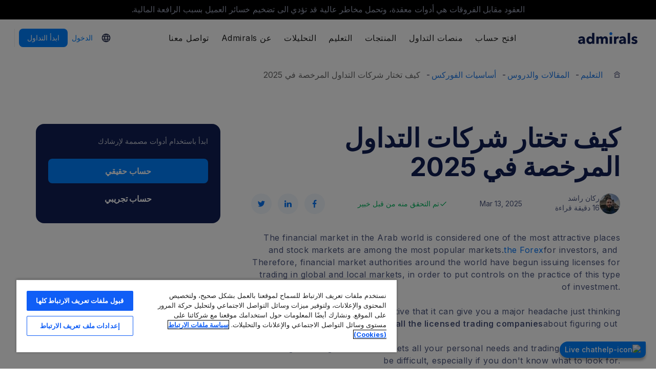

--- FILE ---
content_type: text/html; charset=UTF-8
request_url: https://admiralmarkets.com/ar/education/articles/forex-basics/sharikat-altadawol-almorakhasa
body_size: 33371
content:
<!DOCTYPE HTML>
<html lang="ar"
      class="no-js"
      dir="rtl">
<head>
  <!-- Default Consent Mode (strictly before GTM) -->
<script>
    window.dataLayer = window.dataLayer || [];

    function gtag() {
        dataLayer.push(arguments);
    }

    gtag('consent', 'default', {
        ad_storage: 'denied',
        analytics_storage: 'denied',
        functionality_storage: 'denied',
        security_storage: 'granted',
        ad_user_data: 'denied',
        ad_personalization: 'denied',
        wait_for_update: 500
    });
</script>

<!-- OneTrust scripts -->
<script src="https://cdn.cookielaw.org/consent/ee985002-8203-48ed-8c12-0fc7dc9c8967/OtAutoBlock.js"></script>
<script src="https://cdn.cookielaw.org/scripttemplates/otSDKStub.js" data-domain-script="ee985002-8203-48ed-8c12-0fc7dc9c8967"
        data-document-language="true"></script>
<script>
    function OptanonWrapper() {}
</script>    
  <meta http-equiv="Content-Type"
        content="text/html; charset=utf-8"/>
  <meta http-equiv="content-language"
        content="ar-SA"/>
  <meta http-equiv="X-UA-Compatible"
        content="IE=edge">
  <meta name="msvalidate.01"
        content="BC454D138B137B9B55C07A1BA12B2675"/>
  <meta name="google" value="notranslate" />

  <meta name="viewport" content="initial-scale=1.0, maximum-scale=6.0, width=device-width">
  <meta name="copyright"
        content="Copyright (c) 2026 by Admirals"/>
  <meta name="csrf-token"
        content="H3n1tKEJzy9RaTniUQHfDktsJBfZwY1PjXn7izPb">

  <meta name="google" value="notranslate">
  <meta name="msvalidate.01"
        content="BC454D138B137B9B55C07A1BA12B2675"/>

  <meta name="insight-app-sec-validation" content="249faa12-bf98-46f0-bfe3-644ea587e00a" />

  
  
  
      <meta name="ahrefs-site-verification" content="c3c1a46961d4e74697698f1bf82b0a7bc6f32945302bdb5a2a54cf98da51b8f5">
    <meta name="facebook-domain-verification" content="7m4dxwu7hj0wko4olh7qjiwpcz7bxy" />
  
      <meta name="yandex-verification"
          content="8e46ad223ac54dbc"/>
      
  <meta name="robots" content="index, follow" />
  
    

  <title>ما هي شركات التداول المرخصة 2025 | اختر شركة تداول مرخصة وآمنة</title>
  <meta name="title"
        content="ما هي شركات التداول المرخصة 2025 | اختر شركة تداول مرخصة وآمنة"/>

      <meta name="description" content="اذا كنت  تبحث عن شركات التداول المرخصة محلياً و عالمياً - سنقدم لك اهم هيئات الترخيص و المعايير التي عليك مراعاتها عند اختيار افضل شركة تداول مرخصة"/>
  
  <meta name="apple-itunes-app" content="app-id=1222861799">

  
  <meta property="fb:page_id"
        content="146212432160078"/>
  <meta property="og:title" content="ما هي شركات التداول المرخصة 2025 | اختر شركة تداول مرخصة وآمنة" />
  <meta property="og:type" content="article" />
  <meta property="og:url" content="https://admiralmarkets.com/ar/education/articles/forex-basics/sharikat-altadawol-almorakhasa" />
  <meta property="og:site_name" content="Admirals" />
  <meta property="og:image" content="https://fxmedia.s3.eu-west-1.amazonaws.com/featured_images/61dc9ab637ae01641847478.jpeg" />
  <meta property="og:image:width" content="1008" />
  <meta property="og:image:height" content="567" />
  <meta property="og:description" content="اذا كنت  تبحث عن شركات التداول المرخصة محلياً و عالمياً - سنقدم لك اهم هيئات الترخيص و المعايير التي عليك مراعاتها عند اختيار افضل شركة تداول مرخصة" />
  

  
  <meta property="twitter:account_id"
        content="588959113"/>
  <meta name="twitter:site"
        content="@AdmiralsGlobal"/>
  <meta name="twitter:card" content="summary_large_image" />
  <meta name="twitter:title" content="ما هي شركات التداول المرخصة 2025 | اختر شركة تداول مرخصة وآمنة" />
  <meta name="twitter:description" content="اذا كنت  تبحث عن شركات التداول المرخصة محلياً و عالمياً - سنقدم لك اهم هيئات الترخيص و المعايير التي عليك مراعاتها عند اختيار افضل شركة تداول مرخصة" />
  <meta name="twitter:image" content="https://fxmedia.s3.eu-west-1.amazonaws.com/featured_images/61dc9ab637ae01641847478.jpeg" />
  

      <link rel="preload" as="image" href="https://dynamic-images.admiralmarkets.com/720x,webp/fxmedia.s3.amazonaws.com/articles/tadawal-m3-sharikat-altadawol-almorakhasa-1.jpg" media="(min-width: 640px)"><link rel="preload" as="image" href="https://dynamic-images.admiralmarkets.com/375x,webp/fxmedia.s3.amazonaws.com/articles/tadawal-m3-sharikat-altadawol-almorakhasa-1.jpg" media="(max-width: 639px)">

  <link rel="preconnect" href="https://fonts.googleapis.com">
  <link rel="preconnect" href="https://fonts.gstatic.com" crossorigin>
  <link rel="preconnect" href="https://auth.admiralmarkets.com" crossorigin>
  <link rel="preconnect" href="https://static-images.admiralmarkets.com" crossorigin>
  <link rel="preload" href="https://admiralmarkets.com/build/icons.woff2" as="font" type="font/woff2" crossorigin>
  <link rel="preload" href="https://static-images.admiralmarkets.com/build/88b4a302/components.js" as="script">
  <link rel="preload" href="https://static-images.admiralmarkets.com/build/88b4a302/common.css" as="style">
  <link rel="preload" href="https://static-images.admiralmarkets.com/build/88b4a302/components.css" as="style">

  <link rel="preload" as="style" href="https://fonts.googleapis.com/css2?family=Inter:wght@400;500;600;700;800&display=swap">

      <link rel="preload" href="https://static-images.admiralmarkets.com/build/88b4a302/breadcrumbs-default.css" as="style">
  
      <link rel="preload" href="https://static-images.admiralmarkets.com/build/88b4a302/articles/index.css" as="style">
    <link rel="preload" href="https://dynamic-images.admiralmarkets.com/80x,webp/fxmedia.s3.eu-west-1.amazonaws.com/hosts/606d656795d841617782119.jpeg" as="image">

  <link rel="manifest"
      href="/manifest.webmanifest">
<link rel="apple-touch-icon" sizes="180x180"
      href="https://static-images.admiralmarkets.com/data/icons/favicon/apple-touch-icon.png">
<link rel="icon" type="image/png" sizes="32x32"
      href="https://static-images.admiralmarkets.com/data/icons/favicon/favicon-32x32.png">
<link rel="icon" type="image/png" sizes="16x16"
      href="https://static-images.admiralmarkets.com/data/icons/favicon/favicon-16x16.png">
<link rel="shortcut icon" href="https://static-images.admiralmarkets.com/data/icons/favicon/favicon.ico">


      

  <link rel="canonical" href="https://admiralmarkets.com/ar/education/articles/forex-basics/sharikat-altadawol-almorakhasa" />

  
  <style rel="stylesheet">
    @font-face {
      font-family: 'AdmSymbols';
      font-style: normal;
      font-weight: 400;
      font-display: fallback;
      src: url("https://admiralmarkets.com/build/icons.woff2") format("woff2"), url("https://admiralmarkets.com/build/icons.woff") format("woff"), url("https://admiralmarkets.com/build/icons.ttf") format("truetype");
    }
</style>  <link rel="stylesheet" media="print" onload="this.onload=null;this.removeAttribute('media');" href="https://fonts.googleapis.com/css2?family=Inter:wght@400;500;600;700;800&display=swap">
<noscript><link rel="stylesheet" href="https://fonts.googleapis.com/css2?family=Inter:wght@400;500;600;700;800&display=swap"></noscript>
  <link rel="stylesheet" href="https://static-images.admiralmarkets.com/build/88b4a302/common.css">
  <link rel="stylesheet" href="https://static-images.admiralmarkets.com/build/88b4a302/components.css" media="print" onload="this.media='all'">

      <link rel="stylesheet" href="https://static-images.admiralmarkets.com/build/88b4a302/breadcrumbs-default.css">
  
      <link rel="stylesheet" href="https://static-images.admiralmarkets.com/build/88b4a302/articles/index.css">
    <script>var CONFIG = {"api":"https:\/\/api.admiralmarkets.com","cspec":"https:\/\/cspec-api-tr3.int.fxservice.com","basePath":"ar","dashboardURL":"https:\/\/admiralmarkets.com\/dashboard","loginURL":"https:\/\/auth.admiralmarkets.com\/ar","buildVersion":"202601311018","localeUrl":"https:\/\/static-images.admiralmarkets.com\/build\/88b4a302\/locale\/{locale}.json","localeMarketsUrl":"https:\/\/static-images.admiralmarkets.com\/build\/88b4a302\/locale\/{locale}.json","siteKey":null,"tr3WebinarsApiAccessToken":"963e8fa4edd66741e91ecb8c019dc1e8","markets":{"trade":"https:\/\/trade.admiralmarkets.com:8061","sellbuy":"https:\/\/trade.admiralmarkets.com:8063","ws":"wss:\/\/trade.admiralmarkets.com:8062"},"env":"prod","ssoHost":"https:\/\/auth.admiralmarkets.com"}</script>
  <script>window.APP_PUBLIC_PATH = 'https://static-images.admiralmarkets.com/build/88b4a302/';</script>

<script>(window.BOOMR_mq=window.BOOMR_mq||[]).push(["addVar",{"rua.upush":"false","rua.cpush":"false","rua.upre":"false","rua.cpre":"false","rua.uprl":"false","rua.cprl":"false","rua.cprf":"false","rua.trans":"","rua.cook":"false","rua.ims":"false","rua.ufprl":"false","rua.cfprl":"false","rua.isuxp":"false","rua.texp":"norulematch","rua.ceh":"false","rua.ueh":"false","rua.ieh.st":"0"}]);</script>
                              <script>!function(e){var n="https://s.go-mpulse.net/boomerang/";if("False"=="True")e.BOOMR_config=e.BOOMR_config||{},e.BOOMR_config.PageParams=e.BOOMR_config.PageParams||{},e.BOOMR_config.PageParams.pci=!0,n="https://s2.go-mpulse.net/boomerang/";if(window.BOOMR_API_key="AZAWJ-3V6N9-CWBQM-5YGCR-3GUWY",function(){function e(){if(!o){var e=document.createElement("script");e.id="boomr-scr-as",e.src=window.BOOMR.url,e.async=!0,i.parentNode.appendChild(e),o=!0}}function t(e){o=!0;var n,t,a,r,d=document,O=window;if(window.BOOMR.snippetMethod=e?"if":"i",t=function(e,n){var t=d.createElement("script");t.id=n||"boomr-if-as",t.src=window.BOOMR.url,BOOMR_lstart=(new Date).getTime(),e=e||d.body,e.appendChild(t)},!window.addEventListener&&window.attachEvent&&navigator.userAgent.match(/MSIE [67]\./))return window.BOOMR.snippetMethod="s",void t(i.parentNode,"boomr-async");a=document.createElement("IFRAME"),a.src="about:blank",a.title="",a.role="presentation",a.loading="eager",r=(a.frameElement||a).style,r.width=0,r.height=0,r.border=0,r.display="none",i.parentNode.appendChild(a);try{O=a.contentWindow,d=O.document.open()}catch(_){n=document.domain,a.src="javascript:var d=document.open();d.domain='"+n+"';void(0);",O=a.contentWindow,d=O.document.open()}if(n)d._boomrl=function(){this.domain=n,t()},d.write("<bo"+"dy onload='document._boomrl();'>");else if(O._boomrl=function(){t()},O.addEventListener)O.addEventListener("load",O._boomrl,!1);else if(O.attachEvent)O.attachEvent("onload",O._boomrl);d.close()}function a(e){window.BOOMR_onload=e&&e.timeStamp||(new Date).getTime()}if(!window.BOOMR||!window.BOOMR.version&&!window.BOOMR.snippetExecuted){window.BOOMR=window.BOOMR||{},window.BOOMR.snippetStart=(new Date).getTime(),window.BOOMR.snippetExecuted=!0,window.BOOMR.snippetVersion=12,window.BOOMR.url=n+"AZAWJ-3V6N9-CWBQM-5YGCR-3GUWY";var i=document.currentScript||document.getElementsByTagName("script")[0],o=!1,r=document.createElement("link");if(r.relList&&"function"==typeof r.relList.supports&&r.relList.supports("preload")&&"as"in r)window.BOOMR.snippetMethod="p",r.href=window.BOOMR.url,r.rel="preload",r.as="script",r.addEventListener("load",e),r.addEventListener("error",function(){t(!0)}),setTimeout(function(){if(!o)t(!0)},3e3),BOOMR_lstart=(new Date).getTime(),i.parentNode.appendChild(r);else t(!1);if(window.addEventListener)window.addEventListener("load",a,!1);else if(window.attachEvent)window.attachEvent("onload",a)}}(),"".length>0)if(e&&"performance"in e&&e.performance&&"function"==typeof e.performance.setResourceTimingBufferSize)e.performance.setResourceTimingBufferSize();!function(){if(BOOMR=e.BOOMR||{},BOOMR.plugins=BOOMR.plugins||{},!BOOMR.plugins.AK){var n=""=="true"?1:0,t="",a="aoiaraaxzcoiw2l5hrfa-f-605b13be1-clientnsv4-s.akamaihd.net",i="false"=="true"?2:1,o={"ak.v":"39","ak.cp":"1420799","ak.ai":parseInt("742070",10),"ak.ol":"0","ak.cr":9,"ak.ipv":4,"ak.proto":"h2","ak.rid":"2b169b06","ak.r":44268,"ak.a2":n,"ak.m":"r","ak.n":"ff","ak.bpcip":"3.144.8.0","ak.cport":48422,"ak.gh":"23.192.164.139","ak.quicv":"","ak.tlsv":"tls1.3","ak.0rtt":"","ak.0rtt.ed":"","ak.csrc":"-","ak.acc":"","ak.t":"1769815114","ak.ak":"hOBiQwZUYzCg5VSAfCLimQ==TaurVN/69zTEljzRMaBbodK+tW+hTWwoQ+mOSCWlzQt9NJk9sC083otMcNe92VYZ9pcpPdrLIvYFTAVgi0++LEOcZX8NYtCnccq/eoqtYPPnKziMST7cDDeN2nseeUndOcueTgtZAo5Pqt4eHLmk2z4y4hpAW3QaMrnEin1ARgcEQ3JUy6aH2VtWo6Fv8JF6Xy08mJOtfQxxMge6JSPcoGenhuyT6SoSUIJrix6zJl5Q/RLL3NIlgBy86xGNdPs+G4U739MMoahmt/Jqg2YOExaV1uhvKApjQQwxBVzAjYpxjnDlOfa1BM28uof7U7feY3CUAb4TugL2srbVbg+QHhdH5MsKvmAwlqE26sVCQtZvDEvqtAuwFbWNaFhznn9Vf7RUI71zxrL6yeqOsljAAoOQvMjeKVBATaO+D3T2P40=","ak.pv":"56","ak.dpoabenc":"","ak.tf":i};if(""!==t)o["ak.ruds"]=t;var r={i:!1,av:function(n){var t="http.initiator";if(n&&(!n[t]||"spa_hard"===n[t]))o["ak.feo"]=void 0!==e.aFeoApplied?1:0,BOOMR.addVar(o)},rv:function(){var e=["ak.bpcip","ak.cport","ak.cr","ak.csrc","ak.gh","ak.ipv","ak.m","ak.n","ak.ol","ak.proto","ak.quicv","ak.tlsv","ak.0rtt","ak.0rtt.ed","ak.r","ak.acc","ak.t","ak.tf"];BOOMR.removeVar(e)}};BOOMR.plugins.AK={akVars:o,akDNSPreFetchDomain:a,init:function(){if(!r.i){var e=BOOMR.subscribe;e("before_beacon",r.av,null,null),e("onbeacon",r.rv,null,null),r.i=!0}return this},is_complete:function(){return!0}}}}()}(window);</script></head>

<body class="layout-main rtl adm-container  session-guest" data-lang="ar-SA" data-oc="amsey">
  <header class="main-navigation session-guest main-navigation--rw-expand"
        data-regulator="fsa">
    <div class="main-navigation__rw">
        <img alt="close" class="main-navigation__rw--expand" src="https://static-images.admiralmarkets.com/data/icons/expand_more_24px.svg"/>
<span class="folded-text">
    التداول ينطوي على مخاطر
</span>
<span class="fulltext">
    العقود مقابل الفروقات هي أدوات معقدة، وتحمل مخاطر عالية قد تؤدي الى تضخيم خسائر العميل بسبب الرافعة المالية.
</span>

    </div>
        <div class="main-navigation__root">
        <div class="main-navigation__logo">
            <a href="https://admiralmarkets.com/ar" class="main-navigation__logo-link">
                <picture>
                    <source media="(min-width:545px)" srcset="https://static-images.admiralmarkets.com/data/admirals/admirals.svg">
                    <img alt="Admirals" src="https://dynamic-images.admiralmarkets.com/68x,webp/static-images.admiralmarkets.com/data/admirals/admirals-small.png">
                </picture>
            </a>
            <img class="main-navigation__close" alt="Close"
                 src="https://static-images.admiralmarkets.com/data/icons/close_24px.svg"/>
        </div>
        <nav class="main-navigation__menu">
            <span class="main-navigation__burger"><img alt="Open menu"
                                                       src="https://static-images.admiralmarkets.com/data/icons/menu_24px.svg"/>القائمة</span>
            <ul class="main-navigation__menu-bar" role="menubar">
                <li class="main-navigation__search">
                    <form class="main-navigation__search-form">
                        <img class="main-navigation__search-icon" alt="Search"
                             src="https://static-images.admiralmarkets.com/data/icons/search_20px.svg"/>
                        <input type="text" title="Search" id="field_menu_search" class="main-navigation__search--input"
                               placeholder="أدخل مصطلح البحث هنا، على سبيل المثال بدء التداول">
                        <img class="main-navigation__search-close-icon" alt="Search"
                             src="https://static-images.admiralmarkets.com/data/icons/close_24px.svg"/>
                        <input type="submit" id="field_menu_submit">
                    </form>
                    <div class="st-search-container main-navigation__search--container"></div>
                </li>
                                    <li data-menu-id="open-account"
                        class="main-navigation__menu-section  ">
                                                    <div class="main-navigation__menu-item main-navigation__menu-title  main-navigation__menu-title-with-child ">
                                                                    افتح حساب
                                                            </div>
                                                                                                        <div class="main-navigation__menu-popup "
                                 role="menu" data-menu-item="open-account">
                                                                
                                                                                                        <div class="main-navigation__menu-column-named">
                                                                                    <div class="main-navigation__menu-column-title">الحسابات</div>
                                                                                <ul class="main-navigation__menu-column">
                                                                                                                                                                                            <li role="none">
                                                        <a class="main-navigation__menu-item main-navigation__menu-link  "
                                                           role="menuitem" title=""
                                                                                                                      href="https://admiralmarkets.com/ar/start-trading">حساب التداول</a>
                                                    </li>
                                                                                                                                                                                                <li role="none">
                                                        <a class="main-navigation__menu-item main-navigation__menu-link  "
                                                           role="menuitem" title=""
                                                                                                                      href="https://admiralmarkets.com/ar/start-trading/admiral-invest-stocks-and-etfs">حساب الاستثمار</a>
                                                    </li>
                                                                                                                                                                                                <li role="none">
                                                        <a class="main-navigation__menu-item main-navigation__menu-link  "
                                                           role="menuitem" title=""
                                                                                                                      href="https://admiralmarkets.com/ar/start-trading/islamic-account">الحساب الإسلامي</a>
                                                    </li>
                                                                                                                                                                                                <li role="none">
                                                        <a class="main-navigation__menu-item main-navigation__menu-link  "
                                                           role="menuitem" title=""
                                                                                                                      href="https://admiralmarkets.com/ar/start-trading/forex-demo">حساب تجريبي</a>
                                                    </li>
                                                                                                                                                                                                <li role="none">
                                                        <a class="main-navigation__menu-item main-navigation__menu-link  "
                                                           role="menuitem" title="افتح حساب التداول الذي يناسبك و ابدأ التداول اليوم على عقود فروقات الفوركس، الأسهم، المؤشرات، المعادن الثمينة، مصادر الطاقة، السندات و المزيد"
                                                                                                                      href="https://admiralmarkets.com/ar/start-trading/account-types">أنواع الحسابات</a>
                                                    </li>
                                                                                                                                    </ul>
                                    </div>
                                                                                                        <div class="main-navigation__menu-column-named">
                                                                                    <div class="main-navigation__menu-column-title">الشروط</div>
                                                                                <ul class="main-navigation__menu-column">
                                                                                                                                                                                            <li role="none">
                                                        <a class="main-navigation__menu-item main-navigation__menu-link  "
                                                           role="menuitem" title="عرف نفسك على ممارساتنا التجارية وإجراءات فتح الحساب &amp; الوثائق."
                                                                                                                      href="https://admiralmarkets.com/ar/start-trading/documents">الوثائق &amp; السياسات</a>
                                                    </li>
                                                                                                                                                                                                <li role="none">
                                                        <a class="main-navigation__menu-item main-navigation__menu-link  "
                                                           role="menuitem" title="التراخيص"
                                                                                                                      href="https://admiralmarkets.com/ar/about-us/regulation">التراخيص</a>
                                                    </li>
                                                                                                                                                                                                <li role="none">
                                                        <a class="main-navigation__menu-item main-navigation__menu-link  "
                                                           role="menuitem" title="تعرف على كيفية إيداع أو سحب الأموال من حسابك للتداول و ما هي وسائل السحب و الإيداع المتاحة."
                                                                                                                      href="https://admiralmarkets.com/ar/start-trading/deposits-and-withdrawals">الإيداع و السحب</a>
                                                    </li>
                                                                                                                                                                                                <li role="none">
                                                        <div class="main-navigation__menu-column-title">التمويل الشخصي</div>
                                                    </li>
                                                                                                                                                                                                <li role="none">
                                                        <a class="main-navigation__menu-item main-navigation__menu-link  "
                                                           role="menuitem" title=""
                                                                                                                      href="https://admiralmarkets.com/ar/promotions/cashback">استرداد نقدي</a>
                                                    </li>
                                                                                                                                                                                                <li role="none">
                                                        <a class="main-navigation__menu-item main-navigation__menu-link  "
                                                           role="menuitem" title=""
                                                                                                                      href="https://admiralmarkets.com/ar/promotions/welcome-bonus">بونص ترحيبي</a>
                                                    </li>
                                                                                                                                                                                                <li role="none">
                                                        <a class="main-navigation__menu-item main-navigation__menu-link  "
                                                           role="menuitem" title=""
                                                                                                                      href="https://admiralmarkets.com/ar/products/mahfathat-admirals">محفظة Admirals</a>
                                                    </li>
                                                                                                                                    </ul>
                                    </div>
                                                            </div>
                                            </li>
                                    <li data-menu-id="platforms"
                        class="main-navigation__menu-section  ">
                                                    <div class="main-navigation__menu-item main-navigation__menu-title  main-navigation__menu-title-with-child ">
                                                                    <a href="https://admiralmarkets.com/ar/trading-platforms">منصات التداول</a>
                                                            </div>
                                                                                                        <div class="main-navigation__menu-popup main-navigation__menu-popup--with-title"
                                 role="menu" data-menu-item="platforms">
                                                                                                    <a class="main-navigation__menu-item main-navigation__menu-link main-navigation__menu-link--full-width"
                                       role="menuitem" title="منصات التداول وأدواته"
                                                                              href="https://admiralmarkets.com/ar/trading-platforms">منصات التداول وأدواته</a>
                                
                                                                                                        <div class="main-navigation__menu-column-named">
                                                                                    <div class="main-navigation__menu-column-title">الويب</div>
                                                                                <ul class="main-navigation__menu-column">
                                                                                                                                                                                            <li role="none">
                                                        <a class="main-navigation__menu-item main-navigation__menu-link  "
                                                           role="menuitem" title="منصة Admirals"
                                                                                                                      href="https://admiralmarkets.com/ar/platforms/native-platform">منصة Admirals</a>
                                                    </li>
                                                                                                                                                                                                <li role="none">
                                                        <a class="main-navigation__menu-item main-navigation__menu-link  "
                                                           role="menuitem" title="تداول الفوركس والعقود مقابل الفروقات في متصفحك، دون تحميل. متوافق مع ميتاتريدر 4 و 5."
                                                                                                                      href="https://admiralmarkets.com/ar/trading-platforms/webtrader">ميتاتريدر ويب تريدر</a>
                                                    </li>
                                                                                                                                                                                                <li role="none">
                                                        <div class="main-navigation__menu-column-title">هاتف محمول</div>
                                                    </li>
                                                                                                                                                                                                <li role="none">
                                                        <a class="main-navigation__menu-item main-navigation__menu-link  "
                                                           role="menuitem" title="قم بنزيل تطبيق Admirals المجاني للموبايل"
                                                                                                                      href="https://admiralmarkets.com/ar/start-trading/tatbeeq-altadawul">تطبيق Admirals للموبايل</a>
                                                    </li>
                                                                                                                                                                                                <li role="none">
                                                        <div class="main-navigation__menu-column-title">الأدوات</div>
                                                    </li>
                                                                                                                                                                                                <li role="none">
                                                        <a class="main-navigation__menu-item main-navigation__menu-link  "
                                                           role="menuitem" title="قم بتحميل ميتاتريدر سوبريم إيديشن - منصة بديهية لتداول الفوركس و عقود الفروقات. تعرّف على المزيد حول هذا البرنامج الإضافي و ميزاته المبتكرة."
                                                                                                                      href="https://admiralmarkets.com/ar/trading-platforms/metatrader-se">ميتاتريدر سوبريم إيديشن</a>
                                                    </li>
                                                                                                                                                                                                <li role="none">
                                                        <a class="main-navigation__menu-item main-navigation__menu-link  "
                                                           role="menuitem" title="يعد اصدار ستيريو تريدر إضافة لمنصة MetaTrader 4 و MetaTrader 5 لتحسين التداول في سوق الفوركس والعقود مقابل الفروقات."
                                                                                                                      href="https://admiralmarkets.com/ar/trading-platforms/stereotrader">ستيريو تريدر</a>
                                                    </li>
                                                                                                                                                                                                <li role="none">
                                                        <a class="main-navigation__menu-item main-navigation__menu-link  "
                                                           role="menuitem" title="خدمة VPS"
                                                                                                                      href="https://admiralmarkets.com/ar/trading-platforms/forex-vps">خدمة VPS</a>
                                                    </li>
                                                                                                                                                                                                <li role="none">
                                                        <a class="main-navigation__menu-item main-navigation__menu-link  "
                                                           role="menuitem" title="Parallels لأجهزة ماك"
                                                                                                                      href="https://admiralmarkets.com/ar/trading-platforms/metatrader-for-mac">Parallels لأجهزة ماك</a>
                                                    </li>
                                                                                                                                    </ul>
                                    </div>
                                                                                                        <div class="main-navigation__menu-column-named">
                                                                                    <div class="main-navigation__menu-column-title">سطح المكتب</div>
                                                                                <ul class="main-navigation__menu-column">
                                                                                                                                                                                            <li role="none">
                                                        <a class="main-navigation__menu-item main-navigation__menu-link  "
                                                           role="menuitem" title="حمّل ميتاتريدر 4 منصة التداول الاكثر قوة و شعبية في سوق تداول العملات الاجنبية و عقود الفروقات."
                                                                                                                      href="https://admiralmarkets.com/ar/trading-platforms/metatrader-4">ميتاتريدر 4</a>
                                                    </li>
                                                                                                                                                                                                <li role="none">
                                                        <a class="main-navigation__menu-item main-navigation__menu-link  "
                                                           role="menuitem" title="قم بتحميل ميتاتريدر 5، منصة التداول الجديدة والمحسنة لتداول الفوركس والعقود مقابل الفروقات."
                                                                                                                      href="https://admiralmarkets.com/ar/trading-platforms/metatrader-5">ميتاتريدر 5</a>
                                                    </li>
                                                                                                                                                                                                <li role="none">
                                                        <a class="main-navigation__menu-item main-navigation__menu-link  "
                                                           role="menuitem" title="Asset Management Platform lets you have full and flexible control over the Investor`s pool, have access to deep liquidity from Admirals 8000+ instruments"
                                                                                                                      href="https://admiralmarkets.com/ar/start-trading/asset-management">Asset Management</a>
                                                    </li>
                                                                                                                                    </ul>
                                    </div>
                                                            </div>
                                            </li>
                                    <li data-menu-id="products"
                        class="main-navigation__menu-section  ">
                                                    <div class="main-navigation__menu-item main-navigation__menu-title  main-navigation__menu-title-with-child ">
                                                                    <a href="https://admiralmarkets.com/ar/products">المنتجات</a>
                                                            </div>
                                                                                                        <div class="main-navigation__menu-popup main-navigation__menu-popup--with-title"
                                 role="menu" data-menu-item="products">
                                                                                                    <a class="main-navigation__menu-item main-navigation__menu-link main-navigation__menu-link--full-width"
                                       role="menuitem" title="الأسواق والمنتجات"
                                                                              href="https://admiralmarkets.com/ar/products">الأسواق والمنتجات</a>
                                
                                                                                                        <div class="main-navigation__menu-column-named">
                                                                                    <div class="main-navigation__menu-column-title">الفئة</div>
                                                                                <ul class="main-navigation__menu-column">
                                                                                                                                                                                            <li role="none">
                                                        <a class="main-navigation__menu-item main-navigation__menu-link  "
                                                           role="menuitem" title=""
                                                                                                                      href="https://admiralmarkets.com/ar/products/forex">الفوركس</a>
                                                    </li>
                                                                                                                                                                                                <li role="none">
                                                        <a class="main-navigation__menu-item main-navigation__menu-link  "
                                                           role="menuitem" title=""
                                                                                                                      href="https://admiralmarkets.com/ar/products/commodities">السلع</a>
                                                    </li>
                                                                                                                                                                                                <li role="none">
                                                        <a class="main-navigation__menu-item main-navigation__menu-link  "
                                                           role="menuitem" title=""
                                                                                                                      href="https://admiralmarkets.com/ar/products/indices">المؤشرات</a>
                                                    </li>
                                                                                                                                                                                                <li role="none">
                                                        <a class="main-navigation__menu-item main-navigation__menu-link  "
                                                           role="menuitem" title=""
                                                                                                                      href="https://admiralmarkets.com/ar/products/shares-cfd">الأسهم</a>
                                                    </li>
                                                                                                                                                                                                <li role="none">
                                                        <a class="main-navigation__menu-item main-navigation__menu-link  "
                                                           role="menuitem" title=""
                                                                                                                      href="https://admiralmarkets.com/ar/products/etfs">صناديق الاستثمار المتداولة</a>
                                                    </li>
                                                                                                                                                                                                <li role="none">
                                                        <a class="main-navigation__menu-item main-navigation__menu-link  "
                                                           role="menuitem" title=""
                                                                                                                      href="https://admiralmarkets.com/ar/products/cryptocurrencies">العملات المشفرة</a>
                                                    </li>
                                                                                                                                    </ul>
                                    </div>
                                                                                                        <div class="main-navigation__menu-column-named">
                                                                                    <div class="main-navigation__menu-column-title">الشروط</div>
                                                                                <ul class="main-navigation__menu-column">
                                                                                                                                                                                            <li role="none">
                                                        <a class="main-navigation__menu-item main-navigation__menu-link  "
                                                           role="menuitem" title=""
                                                                                                                      href="https://admiralmarkets.com/ar/start-trading/margin-requirements">متطلبات الهامش</a>
                                                    </li>
                                                                                                                                                                                                <li role="none">
                                                        <a class="main-navigation__menu-item main-navigation__menu-link  "
                                                           role="menuitem" title=""
                                                            rel="nofollow"                                                            href="https://admiralmarkets.com/ar/start-trading/contract-specifications">مواصفات العقود</a>
                                                    </li>
                                                                                                                                                                                                <li role="none">
                                                        <div class="main-navigation__menu-column-title">الميزات</div>
                                                    </li>
                                                                                                                                                                                                <li role="none">
                                                        <a class="main-navigation__menu-item main-navigation__menu-link  "
                                                           role="menuitem" title="الأسهم الجزئية | Admirals"
                                                                                                                      href="https://admiralmarkets.com/ar/start-trading/fractional-shares">الاستثمار الجزئي</a>
                                                    </li>
                                                                                                                                    </ul>
                                    </div>
                                                            </div>
                                            </li>
                                    <li data-menu-id="education"
                        class="main-navigation__menu-section  main-navigation__menu-section--hide  ">
                                                    <div class="main-navigation__menu-item main-navigation__menu-title  main-navigation__menu-title-with-child ">
                                                                    <a href="https://admiralmarkets.com/ar/education">التعليم</a>
                                                            </div>
                                                                                                        <div class="main-navigation__menu-popup "
                                 role="menu" data-menu-item="education">
                                                                    <ul class="main-navigation__menu-column">
                                                                                    <li role="none">
                                                <a class="main-navigation__menu-item main-navigation__menu-link"
                                                   role="menuitem" title="أكاديميتنا"
                                                                                                      href="https://admiralmarkets.com/ar/education">أكاديميتنا</a>
                                            </li>
                                                                                                                            <li role="none">
                                                <a class="main-navigation__menu-item main-navigation__menu-link  "
                                                   role="menuitem" title="ادخل و شاهد المحترفون يغطون مواضيع تداول العملات الأجنبية و عقود الفروقات. تعلم الأساسيات و أحصل على رؤية الخبراء الأسبوعية."
                                                                                                      href="https://admiralmarkets.com/ar/education/webinars">ندوات التداول</a></li>
                                                                                    <li role="none">
                                                <a class="main-navigation__menu-item main-navigation__menu-link  "
                                                   role="menuitem" title="من أساسيات الفوركس و العقود مقابل الفروقات (CFD) إلى مواضيع التداول المتقدمة، يوفر لك هذه القسم منظورات مفيدة للتداول."
                                                                                                      href="https://admiralmarkets.com/ar/education/articles">المقالات والدروس</a></li>
                                                                                    <li role="none">
                                                <a class="main-navigation__menu-item main-navigation__menu-link  "
                                                   role="menuitem" title="احصل على إجاباتك عن الأسئلة الأكثر شيوعاً حول خدماتنا والتداول المالي. أسئلة و أجوبة حول منتجات و خدمات التداول المتاحة لدينا و منصات التداول و المزيد"
                                                                                                      href="https://admiralmarkets.com/ar/faq">الأسئلة الشائعة</a></li>
                                                                                    <li role="none">
                                                <a class="main-navigation__menu-item main-navigation__menu-link  "
                                                   role="menuitem" title=""
                                                                                                      href="https://admiralmarkets.com/ar/education/ebooks/blockchain">الكتب الإلكترونية</a></li>
                                                                            </ul>
                                                                
                                                            </div>
                                            </li>
                                    <li data-menu-id="analytics"
                        class="main-navigation__menu-section  main-navigation__menu-section--hide  ">
                                                    <div class="main-navigation__menu-item main-navigation__menu-title  main-navigation__menu-title-with-child ">
                                                                    <a href="https://admiralmarkets.com/ar/analytics">التحليلات</a>
                                                            </div>
                                                                                                        <div class="main-navigation__menu-popup "
                                 role="menu" data-menu-item="analytics">
                                                                    <ul class="main-navigation__menu-column">
                                                                                    <li role="none">
                                                <a class="main-navigation__menu-item main-navigation__menu-link"
                                                   role="menuitem" title="التحليلات والأدوات"
                                                                                                      href="https://admiralmarkets.com/ar/analytics">التحليلات والأدوات</a>
                                            </li>
                                                                                                                            <li role="none">
                                                <a class="main-navigation__menu-item main-navigation__menu-link  "
                                                   role="menuitem" title=""
                                                                                                      href="https://admiralmarkets.com/ar/stocks/all">المجهر</a></li>
                                                                                    <li role="none">
                                                <a class="main-navigation__menu-item main-navigation__menu-link  "
                                                   role="menuitem" title="تابع مدونتنا للحصول على آخر اخبار السوق المالي من المتداولين المحترفين. إبقى على علم بأخر المستجدات."
                                                                                                      href="https://admiralmarkets.com/ar/analytics/traders-blog">أخبار التداول</a></li>
                                                                                    <li role="none">
                                                <a class="main-navigation__menu-item main-navigation__menu-link  "
                                                   role="menuitem" title="منصة أبحاث Admirals: رؤى متكاملة وتحليلات مباشرة لمستخدمي MT4/MT5. اتخذ قرارات تداول أكثر ذكاءً."
                                                                                                      href="https://admiralmarkets.com/ar/analytics/research-terminal">منصة الأبحاث</a></li>
                                                                                    <li role="none">
                                                <a class="main-navigation__menu-item main-navigation__menu-link  "
                                                   role="menuitem" title="هذه الأداة تساعد المتداولين بتتبع الإعلانات المالية الهامة التي قد تؤثر على حركة الإقتصاد و الأسعار."
                                                                                                      href="https://admiralmarkets.com/ar/analytics/forex-calendar">المفكرة الاقتصادية</a></li>
                                                                            </ul>
                                                                
                                                            </div>
                                            </li>
                                    <li data-menu-id="about-admirals"
                        class="main-navigation__menu-section  main-navigation__menu-section--hide  ">
                                                    <div class="main-navigation__menu-item main-navigation__menu-title  main-navigation__menu-title-with-child ">
                                                                    <a href="https://admiralmarkets.com/ar/about-us">عن Admirals</a>
                                                            </div>
                                                                                                        <div class="main-navigation__menu-popup "
                                 role="menu" data-menu-item="about-admirals">
                                                                    <ul class="main-navigation__menu-column">
                                                                                    <li role="none">
                                                <a class="main-navigation__menu-item main-navigation__menu-link"
                                                   role="menuitem" title="من نحن"
                                                                                                      href="https://admiralmarkets.com/ar/about-us">من نحن</a>
                                            </li>
                                                                                                                            <li role="none">
                                                <a class="main-navigation__menu-item main-navigation__menu-link  "
                                                   role="menuitem" title="تعرف على فريق محللي وخبراء السوق لدينا. إنها توفر تحليلات متكررة للسوق، واستضافة ندوات عبر الإنترنت، وتسجيل ملفات بودكاست، لذلك فأنت على اطلاع دائم بأحدث المستجدات"
                                                                                                      href="https://admiralmarkets.com/ar/about-us/leadership-and-experts">القيادة والخبراء</a></li>
                                                                                    <li role="none">
                                                <a class="main-navigation__menu-item main-navigation__menu-link  "
                                                   role="menuitem" title="نحن نوفر لعملائنا مستوى عاليًا من الثقة المالية وحماية الاستثمار."
                                                                                                      href="https://admiralmarkets.com/ar/about-us/financial-security">الحماية المالية</a></li>
                                                                                    <li role="none">
                                                <a class="main-navigation__menu-item main-navigation__menu-link  "
                                                   role="menuitem" title="ستوجهك هذه الصفحة خلال جميع الخطوات اللازمة للحفاظ على حسابك آمنًا وتجنب عمليات الاحتيال والخداع المختلفة - بدءًا من التحقق بخطوتين والمزيد"
                                                                                                      href="https://admiralmarkets.com/ar/about-us/scam-warning">قم بتأمين حسابك</a></li>
                                                                                    <li role="none">
                                                <a rel="nofollow noopener" class="main-navigation__menu-item main-navigation__menu-link  main-navigation__menu-item--external  "
                                                   role="menuitem" title="نحن دائماً نتطلع لأضافة مواهب جديدة إلى فريقنا الدولي. تعرف ما هي اخر الوظائف الشاغرة لدينا و انضم للعمل مع فريق من المختصين في شركة تداول رائدة عالمياً"
                                                                                                      href="https://apply.workable.com/admirals/">الوظائف</a></li>
                                                                                    <li role="none">
                                                <a rel="nofollow noopener" class="main-navigation__menu-item main-navigation__menu-link  main-navigation__menu-item--external  "
                                                   role="menuitem" title=""
                                                                                                      href="https://admiralsc.freshdesk.com/en/support/solutions">مركز المساعدة</a></li>
                                                                                    <li role="none">
                                                <a class="main-navigation__menu-item main-navigation__menu-link  main-navigation__hidden-desktop"
                                                   role="menuitem" title=""
                                                                                                      href="https://admiralmarkets.com/ar/about-us/news">الأخبار</a></li>
                                                                            </ul>
                                                                
                                                            </div>
                                            </li>
                                    <li data-menu-id="contact-us"
                        class="main-navigation__menu-section  ">
                                                    <div class="main-navigation__menu-item main-navigation__menu-title ">
                                                                    <a href="https://admiralmarkets.com/ar/about-us/contact-us">تواصل معنا</a>
                                                            </div>
                                                                    </li>
                                    <li data-menu-id="partnership"
                        class="main-navigation__menu-section  main-navigation__hidden-desktop">
                                                    <a rel="nofollow noopener" class="main-navigation__menu-section-link"
                               href="https://partnership.admiralmarkets.com">الشراكة</a>
                                                                    </li>
                                                <li class="main-navigation__menu-section main-navigation__menu-section--more">
                    <div class="main-navigation__menu-item main-navigation__menu-title">
                        المزيد</div>
                    <div class="main-navigation__menu-popup" role="menu">
                        <div class="main-navigation__menu-inner">
                            <div class="main-navigation__menu-hidden-sections">
                                                                                                                                                                                                                                                                                                                        <div class="main-navigation__menu-item main-navigation__menu-link"
                                             data-menu-id-more="education">التعليم</div>
                                                                                                                                                <div class="main-navigation__menu-item main-navigation__menu-link"
                                             data-menu-id-more="analytics">التحليلات</div>
                                                                                                                                                <div class="main-navigation__menu-item main-navigation__menu-link"
                                             data-menu-id-more="about-admirals">عن Admirals</div>
                                                                                                                                                                                                                                        </div>
                                                                                                                                                                                                                                                                                    <div class="main-navigation__menu-sublist"
                                         data-menu-item-more="education">
                                                                                    <ul class="main-navigation__menu-column">
                                                                                                    <li role="none">
                                                        <a class="main-navigation__menu-item main-navigation__menu-link"
                                                           role="menuitem"
                                                           title="أكاديميتنا"
                                                           href="https://admiralmarkets.com/ar/education">أكاديميتنا</a>
                                                    </li>
                                                                                                                                                    <li role="none">
                                                        <a class="main-navigation__menu-item main-navigation__menu-link"
                                                           role="menuitem" title="ادخل و شاهد المحترفون يغطون مواضيع تداول العملات الأجنبية و عقود الفروقات. تعلم الأساسيات و أحصل على رؤية الخبراء الأسبوعية."
                                                           href="https://admiralmarkets.com/ar/education/webinars">ندوات التداول</a>
                                                    </li>
                                                                                                    <li role="none">
                                                        <a class="main-navigation__menu-item main-navigation__menu-link"
                                                           role="menuitem" title="من أساسيات الفوركس و العقود مقابل الفروقات (CFD) إلى مواضيع التداول المتقدمة، يوفر لك هذه القسم منظورات مفيدة للتداول."
                                                           href="https://admiralmarkets.com/ar/education/articles">المقالات والدروس</a>
                                                    </li>
                                                                                                    <li role="none">
                                                        <a class="main-navigation__menu-item main-navigation__menu-link"
                                                           role="menuitem" title="احصل على إجاباتك عن الأسئلة الأكثر شيوعاً حول خدماتنا والتداول المالي. أسئلة و أجوبة حول منتجات و خدمات التداول المتاحة لدينا و منصات التداول و المزيد"
                                                           href="https://admiralmarkets.com/ar/faq">الأسئلة الشائعة</a>
                                                    </li>
                                                                                                    <li role="none">
                                                        <a class="main-navigation__menu-item main-navigation__menu-link"
                                                           role="menuitem" title=""
                                                           href="https://admiralmarkets.com/ar/education/ebooks/blockchain">الكتب الإلكترونية</a>
                                                    </li>
                                                                                            </ul>
                                                                            </div>
                                                                                                                                <div class="main-navigation__menu-sublist"
                                         data-menu-item-more="analytics">
                                                                                    <ul class="main-navigation__menu-column">
                                                                                                    <li role="none">
                                                        <a class="main-navigation__menu-item main-navigation__menu-link"
                                                           role="menuitem"
                                                           title="التحليلات والأدوات"
                                                           href="https://admiralmarkets.com/ar/analytics">التحليلات والأدوات</a>
                                                    </li>
                                                                                                                                                    <li role="none">
                                                        <a class="main-navigation__menu-item main-navigation__menu-link"
                                                           role="menuitem" title=""
                                                           href="https://admiralmarkets.com/ar/stocks/all">المجهر</a>
                                                    </li>
                                                                                                    <li role="none">
                                                        <a class="main-navigation__menu-item main-navigation__menu-link"
                                                           role="menuitem" title="تابع مدونتنا للحصول على آخر اخبار السوق المالي من المتداولين المحترفين. إبقى على علم بأخر المستجدات."
                                                           href="https://admiralmarkets.com/ar/analytics/traders-blog">أخبار التداول</a>
                                                    </li>
                                                                                                    <li role="none">
                                                        <a class="main-navigation__menu-item main-navigation__menu-link"
                                                           role="menuitem" title="منصة أبحاث Admirals: رؤى متكاملة وتحليلات مباشرة لمستخدمي MT4/MT5. اتخذ قرارات تداول أكثر ذكاءً."
                                                           href="https://admiralmarkets.com/ar/analytics/research-terminal">منصة الأبحاث</a>
                                                    </li>
                                                                                                    <li role="none">
                                                        <a class="main-navigation__menu-item main-navigation__menu-link"
                                                           role="menuitem" title="هذه الأداة تساعد المتداولين بتتبع الإعلانات المالية الهامة التي قد تؤثر على حركة الإقتصاد و الأسعار."
                                                           href="https://admiralmarkets.com/ar/analytics/forex-calendar">المفكرة الاقتصادية</a>
                                                    </li>
                                                                                            </ul>
                                                                            </div>
                                                                                                                                <div class="main-navigation__menu-sublist"
                                         data-menu-item-more="about-admirals">
                                                                                    <ul class="main-navigation__menu-column">
                                                                                                    <li role="none">
                                                        <a class="main-navigation__menu-item main-navigation__menu-link"
                                                           role="menuitem"
                                                           title="من نحن"
                                                           href="https://admiralmarkets.com/ar/about-us">من نحن</a>
                                                    </li>
                                                                                                                                                    <li role="none">
                                                        <a class="main-navigation__menu-item main-navigation__menu-link"
                                                           role="menuitem" title="تعرف على فريق محللي وخبراء السوق لدينا. إنها توفر تحليلات متكررة للسوق، واستضافة ندوات عبر الإنترنت، وتسجيل ملفات بودكاست، لذلك فأنت على اطلاع دائم بأحدث المستجدات"
                                                           href="https://admiralmarkets.com/ar/about-us/leadership-and-experts">القيادة والخبراء</a>
                                                    </li>
                                                                                                    <li role="none">
                                                        <a class="main-navigation__menu-item main-navigation__menu-link"
                                                           role="menuitem" title="نحن نوفر لعملائنا مستوى عاليًا من الثقة المالية وحماية الاستثمار."
                                                           href="https://admiralmarkets.com/ar/about-us/financial-security">الحماية المالية</a>
                                                    </li>
                                                                                                    <li role="none">
                                                        <a class="main-navigation__menu-item main-navigation__menu-link"
                                                           role="menuitem" title="ستوجهك هذه الصفحة خلال جميع الخطوات اللازمة للحفاظ على حسابك آمنًا وتجنب عمليات الاحتيال والخداع المختلفة - بدءًا من التحقق بخطوتين والمزيد"
                                                           href="https://admiralmarkets.com/ar/about-us/scam-warning">قم بتأمين حسابك</a>
                                                    </li>
                                                                                                    <li role="none">
                                                        <a rel="nofollow noopener" class="main-navigation__menu-item main-navigation__menu-link"
                                                           role="menuitem" title="نحن دائماً نتطلع لأضافة مواهب جديدة إلى فريقنا الدولي. تعرف ما هي اخر الوظائف الشاغرة لدينا و انضم للعمل مع فريق من المختصين في شركة تداول رائدة عالمياً"
                                                           href="https://apply.workable.com/admirals/">الوظائف</a>
                                                    </li>
                                                                                                    <li role="none">
                                                        <a rel="nofollow noopener" class="main-navigation__menu-item main-navigation__menu-link"
                                                           role="menuitem" title=""
                                                           href="https://admiralsc.freshdesk.com/en/support/solutions">مركز المساعدة</a>
                                                    </li>
                                                                                                    <li role="none">
                                                        <a class="main-navigation__menu-item main-navigation__menu-link"
                                                           role="menuitem" title=""
                                                           href="https://admiralmarkets.com/ar/about-us/news">الأخبار</a>
                                                    </li>
                                                                                            </ul>
                                                                            </div>
                                                                                                                                                                                                            </div>
                    </div>
                            </ul>
        </nav>
        <div class="main-navigation__bar">
            
                            <div class="language-switcher">
    <div class="language-switcher__button">
        <img src="https://static-images.admiralmarkets.com/data/icons/language_20px.svg"
             alt="Change language"/><span class="language-switcher__selected">العربية</span>
    </div>
    <div class="language-switcher__fade"></div>
    <div class="language-switcher__popup">
        <div class="language-switcher__body">
                            <ul class="language-switcher__column">
                                            <li class="language-switcher__item">
                            <a class="language-switcher__link" href="https://admiralmarkets.com/education/articles">
                                <span class="language-switcher__vert"></span>
                                <span class="language-switcher__language">English (International)</span>
                                                            </a>
                        </li>
                                            <li class="language-switcher__item">
                            <a class="language-switcher__link" href="https://admiralmarkets.com/de/wissen/articles">
                                <span class="language-switcher__vert"></span>
                                <span class="language-switcher__language">Deutsch</span>
                                                            </a>
                        </li>
                                            <li class="language-switcher__item">
                            <a class="language-switcher__link" href="https://admiralmarkets.com/fr/formation/articles">
                                <span class="language-switcher__vert"></span>
                                <span class="language-switcher__language">Français</span>
                                                            </a>
                        </li>
                                            <li class="language-switcher__item">
                            <a class="language-switcher__link" href="https://admiralmarkets.com/nl/educatie/artikelen">
                                <span class="language-switcher__vert"></span>
                                <span class="language-switcher__language">Nederlands</span>
                                                            </a>
                        </li>
                                            <li class="language-switcher__item">
                            <a class="language-switcher__link" href="https://admiralmarkets.com/it/education/articles">
                                <span class="language-switcher__vert"></span>
                                <span class="language-switcher__language">Italiano</span>
                                                            </a>
                        </li>
                                            <li class="language-switcher__item">
                            <a class="language-switcher__link" href="https://admiralmarkets.com/ro/education/articles">
                                <span class="language-switcher__vert"></span>
                                <span class="language-switcher__language">Română</span>
                                                            </a>
                        </li>
                                    </ul>
                            <ul class="language-switcher__column">
                                            <li class="language-switcher__item">
                            <a class="language-switcher__link" href="https://admiralmarkets.com/es/education/articles">
                                <span class="language-switcher__vert"></span>
                                <span class="language-switcher__language">Español</span>
                                                            </a>
                        </li>
                                            <li class="language-switcher__item">
                            <a class="language-switcher__link" href="https://admiralmarkets.com/latam/education/articles">
                                <span class="language-switcher__vert"></span>
                                <span class="language-switcher__language">Español (Latinoamérica)</span>
                                                            </a>
                        </li>
                                            <li class="language-switcher__item">
                            <a class="language-switcher__link" href="https://admiralmarkets.com/pt/educacao/aprender-trading">
                                <span class="language-switcher__vert"></span>
                                <span class="language-switcher__language">Português</span>
                                                            </a>
                        </li>
                                            <li class="language-switcher__item">
                            <a class="language-switcher__link" href="https://admiralmarkets.com/lv/education/articles">
                                <span class="language-switcher__vert"></span>
                                <span class="language-switcher__language">Latviešu</span>
                                                            </a>
                        </li>
                                            <li class="language-switcher__item">
                            <a class="language-switcher__link" href="https://admiralmarkets.com/lt/education/articles">
                                <span class="language-switcher__vert"></span>
                                <span class="language-switcher__language">Lietuviškas</span>
                                                            </a>
                        </li>
                                            <li class="language-switcher__item">
                            <a class="language-switcher__link" href="https://admiralmarkets.com/ee/education/articles">
                                <span class="language-switcher__vert"></span>
                                <span class="language-switcher__language">Eesti</span>
                                                            </a>
                        </li>
                                    </ul>
                            <ul class="language-switcher__column">
                                            <li class="language-switcher__item">
                            <a class="language-switcher__link" href="https://admiralmarkets.com/ru/education/articles">
                                <span class="language-switcher__vert"></span>
                                <span class="language-switcher__language">Русский</span>
                                                            </a>
                        </li>
                                            <li class="language-switcher__item">
                            <a class="language-switcher__link" href="https://admiralmarkets.com/hu/education/articles">
                                <span class="language-switcher__vert"></span>
                                <span class="language-switcher__language">Magyar</span>
                                                            </a>
                        </li>
                                            <li class="language-switcher__item">
                            <a class="language-switcher__link" href="https://admiralmarkets.com/pl/education/articles">
                                <span class="language-switcher__vert"></span>
                                <span class="language-switcher__language">Polski</span>
                                                            </a>
                        </li>
                                            <li class="language-switcher__item">
                            <a class="language-switcher__link" href="https://admiralmarkets.com/bg/education/articles">
                                <span class="language-switcher__vert"></span>
                                <span class="language-switcher__language">Български</span>
                                                            </a>
                        </li>
                                            <li class="language-switcher__item">
                            <a class="language-switcher__link" href="https://admiralmarkets.com/ar/education/articles">
                                <span class="language-switcher__vert"></span>
                                <span class="language-switcher__language">العربية</span>
                                                                    <svg xmlns="http://www.w3.org/2000/svg" width="24" height="24" fill="none">
                                        <path fill="CurrentColor" fill-rule="evenodd"
                                              d="M20.373 6.133a1.2 1.2 0 0 1 .038 1.696l-10.044 10.5a1.2 1.2 0 0 1-1.716.02L3.613 13.31a1.2 1.2 0 1 1 1.697-1.697l4.17 4.17 9.196-9.613a1.2 1.2 0 0 1 1.697-.037Z"
                                              clip-rule="evenodd"/>
                                    </svg>
                                                            </a>
                        </li>
                                    </ul>
                    </div>
    </div>
</div>                    </div>
        <div class="main-navigation__actions is-guest">
            <a rel="nofollow noopener" href="https://auth.admiralmarkets.com/ar"
               class="main-navigation__cta main-navigation__cta--login"
               id="header-login">الدخول</a>
                        <a href="https://admiralmarkets.com/signup?language=ar"
               class="main-navigation__cta main-navigation__cta--signup"
               id="header-su">ابدأ التداول</a>
                    </div>
        <div class="main-navigation__actions is-user">
            <a href="https://admiralmarkets.com/dashboard"
               class="main-navigation__cta main-navigation__cta--dashboard"
               id="header-dashboard">لوحة التحكم</a>
        </div>
    </div>
</header>

<div class="content" id="main-content">

          <div class="breadcrumbs">
        <div class="container">
            <ol class="custom-breadcrumbs" itemscope itemtype="http://schema.org/BreadcrumbList">
                <li itemprop="itemListElement" itemscope itemtype="http://schema.org/ListItem">
                    <a href="https://admiralmarkets.com/ar"
                       itemscope
                       itemtype="https://schema.org/WebSite"
                       itemprop="item"
                       itemid="https://admiralmarkets.com/ar">
                        <svg width="12" height="14" xmlns="http://www.w3.org/2000/svg">
                            <g stroke-width="2" stroke="#8B8EA8" fill="none" fill-rule="evenodd" stroke-linecap="round" stroke-linejoin="round">
                                <path d="M6 5 2 8v4.07h8V7.93zM1 5l5-4 5 4"/>
                            </g>
                        </svg>

                        <span itemprop="name" style="display:none;">Home</span>
                    </a>
                    <meta itemprop="position" content="1" />
                </li>

                                                            <li itemprop="itemListElement" itemscope
                            itemtype="https://schema.org/ListItem">
                            <a itemscope itemtype="https://schema.org/WebPage"
                               itemprop="item" itemid="https://admiralmarkets.com/ar/education" href="https://admiralmarkets.com/ar/education">
                            <span itemprop="name">
                                التعليم
                            </span>
                            </a>
                            <meta itemprop="position" content="2" />
                        </li>
                                                                                <li itemprop="itemListElement" itemscope
                            itemtype="https://schema.org/ListItem">
                            <a itemscope itemtype="https://schema.org/WebPage"
                               itemprop="item" itemid="https://admiralmarkets.com/ar/education/articles" href="https://admiralmarkets.com/ar/education/articles">
                            <span itemprop="name">
                                المقالات والدروس
                            </span>
                            </a>
                            <meta itemprop="position" content="3" />
                        </li>
                                                                                <li itemprop="itemListElement" itemscope
                            itemtype="https://schema.org/ListItem">
                            <a itemscope itemtype="https://schema.org/WebPage"
                               itemprop="item" itemid="https://admiralmarkets.com/ar/education/articles/forex-basics" href="https://admiralmarkets.com/ar/education/articles/forex-basics">
                            <span itemprop="name">
                                أساسيات الفوركس
                            </span>
                            </a>
                            <meta itemprop="position" content="4" />
                        </li>
                                                                                <li itemprop="itemListElement" itemscope
                            itemtype="https://schema.org/ListItem">
                            <span itemprop="name">كيف تختار شركات التداول المرخصة في 2025</span>
                            <meta itemprop="position" content="5" />
                        </li>
                                                </ol>
        </div>
    </div>

    
      <main class="single-article">
        <section class="article">
            <div class="article__container container">
                <div class="article__inner">
                    <article class="article__content">

                        <h1 class="article__title">
                            كيف تختار شركات التداول المرخصة في 2025
                        </h1>

                        <div class="article-author__card">
                            <div class="article-author__identity">
                                <img class="article-author__avatar"
                                     alt="ركان راشد"
                                     src="https://dynamic-images.admiralmarkets.com/80x,webp/fxmedia.s3.eu-west-1.amazonaws.com/hosts/606d656795d841617782119.jpeg"
                                     loading="lazy" width="40" height="40">

                                <div class="article-author__info">
                                    <div class="article-author__name">
                                                                                    ركان راشد
                                                                            </div>

                                                                            <div class="article__time">
                                            16 دقيقة قراءة
                                        </div>
                                                                    </div>
                            </div>

                            <div class="article__date">Mar 13, 2025</div>

                            <div class="article-author__verified">
                                <div class="article-author__verified-checkbox">
                                    <svg viewBox="0 0 24 24"><path d="M9 16.17L4.83 12l-1.42 1.41L9 19 21 7l-1.41-1.41z"/></svg>
                                </div>
                                <span>تم التحقق منه من قبل خبير</span>
                            </div>

                            <div class="article-author__socials">
                                <article-share url="http://admiralmarkets.com/ar/education/articles/forex-basics/sharikat-altadawol-almorakhasa"
                                               title="كيف تختار شركات التداول المرخصة في 2025">
                                </article-share>
                            </div>
                        </div>

                        <div class="article__body">
                            <p dir="rtl" style="direction: rtl; text-align: right;"><span dir="auto" style="vertical-align: inherit;"><span dir="auto" style="vertical-align: inherit;">The financial market in the Arab world is considered one of the most attractive places for investors, and </span></span><a href="https://admiralmarkets.com/ar/education/articles/forex-basics/share7-forex" target="_blank" rel="noopener"><span dir="auto" style="vertical-align: inherit;"><span dir="auto" style="vertical-align: inherit;">the Forex</span></span></a><span dir="auto" style="vertical-align: inherit;"><span dir="auto" style="vertical-align: inherit;"> and stock markets are among the most popular markets. Therefore, financial market authorities around the world have begun issuing licenses for trading in global and local markets, in order to put controls on the practice of this type of investment.</span></span></p><p dir="rtl" style="direction: rtl; text-align: right;"><span dir="auto" style="vertical-align: inherit;"><span dir="auto" style="vertical-align: inherit;">The retail market is so competitive that it can give you a major headache just thinking about figuring out </span></span><strong><span dir="auto" style="vertical-align: inherit;"><span dir="auto" style="vertical-align: inherit;">all the licensed trading companies</span></span></strong><span dir="auto" style="vertical-align: inherit;"><span dir="auto" style="vertical-align: inherit;"> in the market.</span></span></p><p dir="rtl" style="direction: rtl; text-align: right;"><span dir="auto" style="vertical-align: inherit;"><span dir="auto" style="vertical-align: inherit;">Choosing a trading broker that meets all your personal needs and trading with them can be difficult, especially if you don't know what to look for.</span></span></p><p dir="rtl" style="direction: rtl; text-align: right;"><picture class="lozad" data-iesrc="https://fxmedia.s3.amazonaws.com/articles/tadawal-m3-sharikat-altadawol-almorakhasa-1.jpg" data-style="" data-class="resize slb img-responsive medium-zoom-image" data-alt="How to choose the best licensed trading company - Licensed trading companies" data-height="567" data-width="1008"><source type="image/webp" media="(min-width: 640px)" srcset="https://dynamic-images.admiralmarkets.com/720x,webp/fxmedia.s3.amazonaws.com/articles/tadawal-m3-sharikat-altadawol-almorakhasa-1.jpg"></source><source type="image/webp" media="(max-width: 639px)" srcset="https://dynamic-images.admiralmarkets.com/375x,webp/fxmedia.s3.amazonaws.com/articles/tadawal-m3-sharikat-altadawol-almorakhasa-1.jpg"></source></picture></p><p dir="rtl" style="direction: rtl; text-align: right;"><span dir="auto" style="vertical-align: inherit;"><span dir="auto" style="vertical-align: inherit;">In this article we will explore the features and characteristics you should look for in order to choose from </span></span><strong><span dir="auto" style="vertical-align: inherit;"><span dir="auto" style="vertical-align: inherit;">the best </span></span></strong><strong><span dir="auto" style="vertical-align: inherit;"><span dir="auto" style="vertical-align: inherit;">licensed trading companies in 2025</span></span></strong><span dir="auto" style="vertical-align: inherit;"><span dir="auto" style="vertical-align: inherit;"> .</span></span></p><div itemscope="" itemtype="https://schema.org/Question" itemprop="mainEntity">
<h2 id="which_trading_companies_are_licensed" dir="rtl" style="direction: rtl; text-align: right;"><span dir="auto" style="vertical-align: inherit;"><span dir="auto" style="vertical-align: inherit;">Which trading companies are licensed?</span></span></h2>
<div itemscope="" itemtype="https://schema.org/Answer" itemprop="acceptedAnswer">
<div style="border: 1px solid #ecf2fe; border-radius: 8px; padding: 15px; margin-bottom: 20px; background-color: #ecf2fe;">
<div itemprop="text">
<p style="direction: rtl;"><span dir="auto" style="vertical-align: inherit;"><span dir="auto" style="vertical-align: inherit;">Licensed trading companies are financial intermediaries regulated by an accredited local or global regulatory body, providing brokerage services for retail and wholesale trading in financial markets to individual investors, traders, and institutions.&nbsp;</span></span></p>
</div>
</div>
</div>
</div><p dir="rtl" style="direction: rtl;"><span dir="auto" style="vertical-align: inherit;"><span dir="auto" style="vertical-align: inherit;">Licensed trading companies provide security and confidence to their clients through distinguished services and </span></span><a href="https://admiralmarkets.com/ar/trading-platforms" target="_blank" rel="noopener"><span dir="auto" style="vertical-align: inherit;"><span dir="auto" style="vertical-align: inherit;">advanced trading platforms</span></span></a><span dir="auto" style="vertical-align: inherit;"><span dir="auto" style="vertical-align: inherit;"> that make it easy for the user to access thousands of financial instruments such as foreign currencies, stocks, commodities, precious metals, bonds, </span></span><a href="https://admiralmarkets.com/ar/education/articles/etfs/mahia-alsandaeeq-alistithmariyeh"><span dir="auto" style="vertical-align: inherit;"><span dir="auto" style="vertical-align: inherit;">exchange-traded funds</span></span></a><span dir="auto" style="vertical-align: inherit;"><span dir="auto" style="vertical-align: inherit;"> , and others.</span></span></p><p dir="rtl" style="direction: rtl;"><span dir="auto" style="vertical-align: inherit;"><span dir="auto" style="vertical-align: inherit;">In the following sections, we will learn about the most important features of these companies and how you can choose the best one among them.</span></span></p><p dir="rtl" style="direction: rtl;"></p><div class="article-banner article-banner__dark"><div class="article-banner-content"><span>&#1578;&#1583;&#1575;&#1608;&#1604; &#1575;&#1604;&#1601;&#1608;&#1585;&#1603;&#1587; &#1608;&#1575;&#1604;&#1593;&#1602;&#1608;&#1583; &#1605;&#1602;&#1575;&#1576;&#1604; &#1575;&#1604;&#1601;&#1585;&#1608;&#1602;&#1575;&#1578;</span><p>&#1578;&#1583;&#1575;&#1608;&#1604; &#1593;&#1604;&#1609; &#1571;&#1603;&#1579;&#1585; &#1605;&#1606; 40 &#1586;&#1608;&#1580; &#1593;&#1605;&#1604;&#1575;&#1578; &#1593;&#1576;&#1585; &#1593;&#1602;&#1608;&#1583; &#1575;&#1604;&#1601;&#1585;&#1608;&#1602;&#1575;&#1578; 24/5</p><a id="banner_button_247_1" target="_blank" href="https://admiralmarkets.com/signup?language=ar" class="article-banner-button">&#1575;&#1576;&#1583;&#1571; &#1575;&#1604;&#1578;&#1583;&#1575;&#1608;&#1604;</a></div><div class="article-banner-image"><a id="banner_image_247_1" target="_blank" href="https://admiralmarkets.com/signup?language=ar"><picture class="lozad" data-iesrc="https://fxmedia.s3.amazonaws.com/img/uploads/6450d6505637e1683019344.png" data-style="" data-class="img-responsive trackbanners" data-alt="&#1578;&#1583;&#1575;&#1608;&#1604; &#1575;&#1604;&#1601;&#1608;&#1585;&#1603;&#1587; &#1608;&#1575;&#1604;&#1593;&#1602;&#1608;&#1583; &#1605;&#1602;&#1575;&#1576;&#1604; &#1575;&#1604;&#1601;&#1585;&#1608;&#1602;&#1575;&#1578;" data-height="" data-width=""><source type="image/webp" media="(min-width: 640px)" srcset="https://dynamic-images.admiralmarkets.com/720x,webp/fxmedia.s3.amazonaws.com/img/uploads/6450d6505637e1683019344.png"></source><source type="image/webp" media="(max-width: 639px)" srcset="https://dynamic-images.admiralmarkets.com/375x,webp/fxmedia.s3.amazonaws.com/img/uploads/6450d6505637e1683019344.png"></source></picture></a></div></div><h2 id="the_most_prominent_regulatory_bodies_worldwide" dir="rtl" style="direction: rtl; text-align: right;"><span dir="auto" style="vertical-align: inherit;"><span dir="auto" style="vertical-align: inherit;">The most prominent regulatory bodies worldwide</span></span></h2><p dir="rtl" style="direction: rtl; text-align: right;"><span dir="auto" style="vertical-align: inherit;"><span dir="auto" style="vertical-align: inherit;">Of course, there are many regulators around the world. Some operate at the local level for the local stock market, such as the Securities and Commodities Authority in Dubai, which regulates and ensures that trading in the UAE is safe and offered on trusted platforms and through licensed trading companies in the UAE. However, there are also regulatory bodies that operate globally. Examples of global regulatory and financial authorities include:</span></span></p><ul dir="rtl" style="text-align: right;">
<li style="direction: rtl;">
<strong><span dir="auto" style="vertical-align: inherit;"><span dir="auto" style="vertical-align: inherit;">Australia</span></span></strong><span dir="auto" style="vertical-align: inherit;"><span dir="auto" style="vertical-align: inherit;"> : Australian Securities and Investments Commission ( </span></span><a rel="nofollow noopener" href="https://asic.gov.au/" target="_blank" rel="nofollow noopener"><span dir="auto" style="vertical-align: inherit;"><span dir="auto" style="vertical-align: inherit;">ASIC</span></span></a><span dir="auto" style="vertical-align: inherit;"><span dir="auto" style="vertical-align: inherit;"> )</span></span>
</li>
<li style="direction: rtl;">
<strong><span dir="auto" style="vertical-align: inherit;"><span dir="auto" style="vertical-align: inherit;">United Kingdom</span></span></strong><span dir="auto" style="vertical-align: inherit;"><span dir="auto" style="vertical-align: inherit;"> : Financial Conduct Authority ( </span></span><a rel="nofollow noopener" href="https://www.fca.org.uk/" target="_blank" rel="nofollow noopener"><span dir="auto" style="vertical-align: inherit;"><span dir="auto" style="vertical-align: inherit;">FCA</span></span></a><span dir="auto" style="vertical-align: inherit;"><span dir="auto" style="vertical-align: inherit;"> ) and Prudential Regulation Authority (PRA)</span></span>
</li>
<li style="direction: rtl;">
<strong><span dir="auto" style="vertical-align: inherit;"><span dir="auto" style="vertical-align: inherit;">Cyprus</span></span></strong><span dir="auto" style="vertical-align: inherit;"><span dir="auto" style="vertical-align: inherit;"> : Cyprus Securities and Exchange Commission ( </span></span><a rel="nofollow noopener" href="https://www.cysec.gov.cy/en-GB/home/" target="_blank" rel="nofollow noopener"><span dir="auto" style="vertical-align: inherit;"><span dir="auto" style="vertical-align: inherit;">Cysec</span></span></a><span dir="auto" style="vertical-align: inherit;"><span dir="auto" style="vertical-align: inherit;"> )</span></span>
</li>
<li style="direction: rtl;">
<strong><span dir="auto" style="vertical-align: inherit;"><span dir="auto" style="vertical-align: inherit;">United States</span></span></strong><span dir="auto" style="vertical-align: inherit;"><span dir="auto" style="vertical-align: inherit;"> : National Futures Association (NFA), Commodity Futures Trading Commission (CFTC), and U.S. Securities and Exchange Commission (SEC)</span></span>
</li>
<li style="direction: rtl;">
<strong><span dir="auto" style="vertical-align: inherit;"><span dir="auto" style="vertical-align: inherit;">Estonia:</span></span></strong><span dir="auto" style="vertical-align: inherit;"><span dir="auto" style="vertical-align: inherit;"> Estonian Financial Supervisory Authority (EFSA)</span></span>
</li>
<li style="direction: rtl;">
<strong><span dir="auto" style="vertical-align: inherit;"><span dir="auto" style="vertical-align: inherit;">France</span></span></strong><span dir="auto" style="vertical-align: inherit;"><span dir="auto" style="vertical-align: inherit;"> : (Financial Markets Authority (AMF)</span></span>
</li>
<li style="direction: rtl;">
<strong><span dir="auto" style="vertical-align: inherit;"><span dir="auto" style="vertical-align: inherit;">Switzerland</span></span></strong><span dir="auto" style="vertical-align: inherit;"><span dir="auto" style="vertical-align: inherit;"> : Swiss Federal Banking Commission (SFBC)</span></span>
</li>
<li style="direction: rtl;">
<strong><span dir="auto" style="vertical-align: inherit;"><span dir="auto" style="vertical-align: inherit;">&#1571;&#1604;&#1605;&#1575;&#1606;&#1610;&#1575;</span></span></strong><span dir="auto" style="vertical-align: inherit;"><span dir="auto" style="vertical-align: inherit;"> : (Federal Financial Supervisory Authority (BaFIN)</span></span>
</li>
<li style="direction: rtl;">
<strong><span dir="auto" style="vertical-align: inherit;"><span dir="auto" style="vertical-align: inherit;">Canada</span></span></strong><span dir="auto" style="vertical-align: inherit;"><span dir="auto" style="vertical-align: inherit;"> : The Canadian Investment Information Regulatory Organization (IIROC)</span></span>
</li>
</ul><p dir="rtl" style="direction: rtl; text-align: right;"><span dir="auto" style="vertical-align: inherit;"><span dir="auto" style="vertical-align: inherit;">In the next section, we will take a further look at the role and responsibilities of the main regulatory bodies, their powers, laws, and their role in market oversight.</span></span></p><h2 id="what_are_the_responsibilities_of_licensing_authorities_for_trading_companies" dir="rtl" style="direction: rtl; text-align: right;"><span dir="auto" style="vertical-align: inherit;"><span dir="auto" style="vertical-align: inherit;">What are the responsibilities of licensing authorities for trading companies?</span></span></h2><p dir="rtl" style="direction: rtl; text-align: right;"><span dir="auto" style="vertical-align: inherit;"><span dir="auto" style="vertical-align: inherit;">For clients to have a fair environment with </span></span><strong><span dir="auto" style="vertical-align: inherit;"><span dir="auto" style="vertical-align: inherit;">licensed trading companies</span></span></strong><span dir="auto" style="vertical-align: inherit;"><span dir="auto" style="vertical-align: inherit;"> , capital markets must be transparent and efficient. Therefore, market regulators focus primarily on:</span></span></p><ul dir="rtl" style="text-align: right;">
<li style="direction: rtl;">
<strong><span dir="auto" style="vertical-align: inherit;"><span dir="auto" style="vertical-align: inherit;">Capital Market Protection</span></span></strong><span dir="auto" style="vertical-align: inherit;"><span dir="auto" style="vertical-align: inherit;"> - Protecting and improving the transparency of financial markets.</span></span>
</li>
<li style="direction: rtl;">
<strong><span dir="auto" style="vertical-align: inherit;"><span dir="auto" style="vertical-align: inherit;">Market integrity</span></span></strong><span dir="auto" style="vertical-align: inherit;"><span dir="auto" style="vertical-align: inherit;"> - maintaining a fair level of consumer protection.</span></span>
</li>
<li style="direction: rtl;">
<strong><span dir="auto" style="vertical-align: inherit;"><span dir="auto" style="vertical-align: inherit;">Encouraging competition</span></span></strong><span dir="auto" style="vertical-align: inherit;"><span dir="auto" style="vertical-align: inherit;"> - promoting successful market productivity for participants.</span></span>
</li>
<li style="direction: rtl;">
<strong><span dir="auto" style="vertical-align: inherit;"><span dir="auto" style="vertical-align: inherit;">Introducing and enforcing the law</span></span></strong><span dir="auto" style="vertical-align: inherit;"><span dir="auto" style="vertical-align: inherit;"> - and taking the necessary measures when required.</span></span>
</li>
<li style="direction: rtl;">
<strong><span dir="auto" style="vertical-align: inherit;"><span dir="auto" style="vertical-align: inherit;">Reviewing applications and issuing operating licenses</span></span></strong><span dir="auto" style="vertical-align: inherit;"><span dir="auto" style="vertical-align: inherit;"> - and suspending and revoking those licenses for companies under its jurisdiction when necessary.</span></span>
</li>
<li style="direction: rtl;">
<strong><span dir="auto" style="vertical-align: inherit;"><span dir="auto" style="vertical-align: inherit;">Monitoring and supervising</span></span></strong><span dir="auto" style="vertical-align: inherit;"><span dir="auto" style="vertical-align: inherit;"> licensed </span></span><strong><span dir="auto" style="vertical-align: inherit;"><span dir="auto" style="vertical-align: inherit;">trading companies</span></span></strong><span dir="auto" style="vertical-align: inherit;"><span dir="auto" style="vertical-align: inherit;"> to ensure compliance with the regulations that govern their activity.</span></span>
</li>
</ul><p dir="rtl" style="direction: rtl; text-align: right;"><span dir="auto" style="vertical-align: inherit;"><span dir="auto" style="vertical-align: inherit;">Regulatory authorities are working hard to make financial markets and </span></span><strong><span dir="auto" style="vertical-align: inherit;"><span dir="auto" style="vertical-align: inherit;">licensed trading firms</span></span></strong><span dir="auto" style="vertical-align: inherit;"><span dir="auto" style="vertical-align: inherit;"> operate fairly for everyone - individuals, small businesses, large corporations and institutions, and the entire economic structure.</span></span></p><p dir="rtl" style="direction: rtl; text-align: right;"><b><span dir="auto" style="vertical-align: inherit;"><span dir="auto" style="vertical-align: inherit;">They also monitor and supervise the activities of institutions and companies and set work standards that licensed trading companies</span></span></b><span dir="auto" style="vertical-align: inherit;"><span dir="auto" style="vertical-align: inherit;"> must adhere to </span><span dir="auto" style="vertical-align: inherit;">.</span></span></p><h2 id="how_to_choose_a_safe_and_licensed_trading_company_in_2025" dir="rtl" style="direction: rtl; text-align: right;"><span dir="auto" style="vertical-align: inherit;"><span dir="auto" style="vertical-align: inherit;">How to choose a safe and licensed trading company in 2025</span></span></h2><p dir="rtl" style="direction: rtl; text-align: right;"><span dir="auto" style="vertical-align: inherit;"><span dir="auto" style="vertical-align: inherit;">Trading in the Arab world is an attractive option for investors, especially the </span></span><a href="https://admiralmarkets.com/ar/education/articles/forex-basics/altadawol-lelmobtadeen" target="_blank" rel="noopener"><span dir="auto" style="vertical-align: inherit;"><span dir="auto" style="vertical-align: inherit;">foreign exchange</span></span></a><span dir="auto" style="vertical-align: inherit;"><span dir="auto" style="vertical-align: inherit;"> market , which has become increasingly popular in countries like Saudi Arabia, the UAE, and the Gulf region in general. There are also numerous </span></span><a href="https://admiralmarkets.com/ar/education/articles/forex-basics/7okm-alforex" target="_blank" rel="noopener"><strong><span dir="auto" style="vertical-align: inherit;"><span dir="auto" style="vertical-align: inherit;">licensed trading companies in Jordan</span></span></strong></a><span dir="auto" style="vertical-align: inherit;"><span dir="auto" style="vertical-align: inherit;"> , Egypt, Tunisia, Algeria, and others &ndash; a testament to the significant interest in this sector.</span></span></p><p dir="rtl" style="direction: rtl; text-align: right;"><span dir="auto" style="vertical-align: inherit;"><span dir="auto" style="vertical-align: inherit;">For example, the Saudi Capital Market Authority has issued operating licenses for </span></span><strong><span dir="auto" style="vertical-align: inherit;"><span dir="auto" style="vertical-align: inherit;">trading companies licensed in Saudi Arabia</span></span></strong><span dir="auto" style="vertical-align: inherit;"><span dir="auto" style="vertical-align: inherit;"> to trade foreign currencies, and trading in Saudi Arabia can be done through trading companies approved by the Saudi Capital Market Authority or safe trading companies that hold other licenses, such as the British Financial Conduct Authority (FCA).</span></span>.</p><p dir="rtl" style="direction: rtl; text-align: right;"><span dir="auto" style="vertical-align: inherit;"><span dir="auto" style="vertical-align: inherit;">Many investors are looking for very specific trading conditions that are tailored to their particular needs and that they cannot find in local trading companies, such as tight spreads and low commissions, for example - therefore they turn to global trading companies and begin to look for conditions that meet their needs while maintaining a degree of security that comes with trading with a licensed and regulated trading company.</span></span></p><h3><span dir="auto" style="vertical-align: inherit;"><span dir="auto" style="vertical-align: inherit;">Key factors in determining which trading company to choose</span></span></h3><p dir="rtl" style="direction: rtl; text-align: right;"><span dir="auto" style="vertical-align: inherit;"><span dir="auto" style="vertical-align: inherit;">The following are the most important factors you should consider when examining </span></span><b><span dir="auto" style="vertical-align: inherit;"><span dir="auto" style="vertical-align: inherit;">licensed trading companies</span></span></b><span dir="auto" style="vertical-align: inherit;"><span dir="auto" style="vertical-align: inherit;"> to ensure they suit your needs and trading circumstances:</span></span></p><p dir="rtl" style="direction: rtl; text-align: right;"><span dir="auto" style="vertical-align: inherit;"><span dir="auto" style="vertical-align: inherit;">Company licenses - It is advisable to open an account with a broker that is licensed and regulated by a financial regulator.</span></span></p><ul dir="rtl" style="text-align: right;">
<li style="direction: rtl;">
<strong><span dir="auto" style="vertical-align: inherit;"><span dir="auto" style="vertical-align: inherit;">A variety of trading instruments</span></span></strong><span dir="auto" style="vertical-align: inherit;"><span dir="auto" style="vertical-align: inherit;"> is beneficial &ndash; being able to invest in multiple </span></span><a href="https://admiralmarkets.com/ar/education/articles/trading-instruments/aladwat-almaliya-anwa3oha-w-estekhdamatoha" target="_blank" rel="noopener"><span dir="auto" style="vertical-align: inherit;"><span dir="auto" style="vertical-align: inherit;">financial instruments</span></span></a><span dir="auto" style="vertical-align: inherit;"><span dir="auto" style="vertical-align: inherit;"> simultaneously is advantageous. A good option is to work with a broker that offers a diverse range of trading options, such as CFDs on indices, commodities, currencies, stocks, or exchange-traded funds (ETFs).</span></span>
</li>
<li style="direction: rtl;">
<strong>&#1571;&#1606;&#1608;&#1575;&#1593; &#1581;&#1587;&#1575;&#1576;&#1575;&#1578; &#1575;&#1604;&#1578;&#1583;&#1575;&#1608;&#1604; &#1575;&#1604;&#1605;&#1578;&#1608;&#1601;&#1585;&#1577;</strong> - &#1610;&#1580;&#1576; &#1593;&#1604;&#1609; &#1575;&#1604;&#1608;&#1587;&#1610;&#1591; &#1575;&#1604;&#1605;&#1602;&#1589;&#1608;&#1583; &#1571;&#1606; &#1610;&#1602;&#1583;&#1605; &#1604;&#1603; &#1582;&#1610;&#1575;&#1585;&#1575;&#1578; &#1604;&#1571;&#1606;&#1608;&#1575;&#1593; &#1605;&#1582;&#1578;&#1604;&#1601;&#1577; &#1605;&#1606; <a href="https://admiralmarkets.com/ar/start-trading/account-types" target="_blank" rel="noopener">&#1581;&#1587;&#1575;&#1576;&#1575;&#1578; &#1575;&#1604;&#1578;&#1583;&#1575;&#1608;&#1604;</a> &#1575;&#1604;&#1578;&#1610; &#1578;&#1604;&#1576;&#1610; &#1575;&#1581;&#1578;&#1610;&#1575;&#1580;&#1575;&#1578; &#1608;&#1571;&#1594;&#1585;&#1575;&#1590; &#1605;&#1582;&#1578;&#1604;&#1601;&#1577;&#1548; &#1593;&#1604;&#1609; &#1587;&#1576;&#1610;&#1604; &#1575;&#1604;&#1605;&#1579;&#1575;&#1604; &#1581;&#1587;&#1575;&#1576;&#1575;&#1578; &#1605;&#1582;&#1589;&#1589;&#1577; <a href="https://admiralmarkets.com/ar/start-trading/admiral-invest-stocks-and-etfs" target="_blank" rel="noopener">&#1604;&#1604;&#1575;&#1587;&#1578;&#1579;&#1605;&#1575;&#1585;</a> &#1608; &#1575;&#1582;&#1585;&#1609; &#1604;&#1604;&#1578;&#1583;&#1575;&#1608;&#1604;.</li>
<li style="direction: rtl;">
<strong>&#1578;&#1603;&#1575;&#1604;&#1610;&#1601; &#1575;&#1604;&#1605;&#1593;&#1575;&#1605;&#1604;&#1575;&#1578;</strong> - &#1604;&#1575; &#1581;&#1585;&#1580; &#1601;&#1610; &#1575;&#1604;&#1576;&#1581;&#1579; &#1593;&#1606; &#1608;&#1587;&#1610;&#1591; &#1604;&#1583;&#1610;&#1607; &#1571;&#1583;&#1606;&#1609; &#1601;&#1585;&#1608;&#1602; &#1571;&#1587;&#1593;&#1575;&#1585; &#1608;&#1593;&#1605;&#1608;&#1604;&#1575;&#1578;&#1548; &#1608;&#1604;&#1603;&#1606; &#1575;&#1581;&#1578;&#1585;&#1587; &#1605;&#1606; &#1578;&#1602;&#1606;&#1610;&#1575;&#1578; &#1575;&#1604;&#1578;&#1587;&#1608;&#1610;&#1602;. &#1575;&#1604;&#1587;&#1576;&#1585;&#1610;&#1583; &#1575;&#1604;&#1605;&#1606;&#1582;&#1601;&#1590; &#1575;&#1604;&#1605;&#1593;&#1604;&#1606; &#1593;&#1606;&#1607; &#1593;&#1604;&#1609; &#1575;&#1604;&#1605;&#1608;&#1602;&#1593; &#1604;&#1575; &#1610;&#1593;&#1606;&#1610; &#1576;&#1575;&#1604;&#1590;&#1585;&#1608;&#1585;&#1577; &#1571;&#1606;&#1603; &#1587;&#1578;&#1581;&#1589;&#1604; &#1576;&#1575;&#1587;&#1578;&#1605;&#1585;&#1575;&#1585; &#1593;&#1604;&#1609; &#1607;&#1584;&#1575; &#1575;&#1604;&#1587;&#1576;&#1585;&#1610;&#1583; &#1571;&#1608; &#1605;&#1593;&#1583;&#1604; &#1575;&#1604;&#1593;&#1605;&#1608;&#1604;&#1577;. &#1573;&#1606; &#1575;&#1604;&#1576;&#1581;&#1579; &#1593;&#1606; &#1608;&#1587;&#1610;&#1591; &#1605;&#1606;&#1575;&#1601;&#1587; &#1605;&#1606; &#1582;&#1604;&#1575;&#1604; &#1575;&#1604;&#1578;&#1585;&#1603;&#1610;&#1586; &#1593;&#1604;&#1609; &#1593;&#1585;&#1608;&#1590; &#1601;&#1585;&#1608;&#1602; &#1575;&#1604;&#1571;&#1587;&#1593;&#1575;&#1585; &#1575;&#1604;&#1605;&#1606;&#1582;&#1601;&#1590;&#1577; &#1604;&#1610;&#1587; &#1576;&#1575;&#1604;&#1590;&#1585;&#1608;&#1585;&#1577; &#1571;&#1601;&#1590;&#1604; &#1601;&#1603;&#1585;&#1577; &#1583;&#1575;&#1574;&#1605;&#1575;&#1611;.</li>
<li style="direction: rtl;">
<strong>&#1575;&#1604;&#1585;&#1575;&#1601;&#1593;&#1577; &#1575;&#1604;&#1605;&#1575;&#1604;&#1610;&#1577; &#1575;&#1604;&#1575;&#1582;&#1578;&#1610;&#1575;&#1585;&#1610;&#1577;</strong> - &#1575;&#1604;&#1578;&#1583;&#1575;&#1608;&#1604; &#1610;&#1578;&#1605; &#1594;&#1575;&#1604;&#1576;&#1575;&#1611; <a href="https://admiralmarkets.com/ar/education/articles/forex-basics/alrafia-almaliya" target="_blank" rel="noopener">&#1576;&#1585;&#1575;&#1601;&#1593;&#1577; &#1605;&#1575;&#1604;&#1610;&#1577;</a>. &#1604;&#1573;&#1583;&#1575;&#1585;&#1577; &#1605;&#1585;&#1575;&#1603;&#1586; &#1575;&#1604;&#1578;&#1583;&#1575;&#1608;&#1604; &#1608;&#1575;&#1604;&#1581;&#1587;&#1575;&#1576;&#1548; &#1605;&#1606; &#1575;&#1604;&#1605;&#1607;&#1605; &#1604;&#1604;&#1594;&#1575;&#1610;&#1577; &#1571;&#1606; &#1578;&#1603;&#1608;&#1606; &#1593;&#1604;&#1609; &#1583;&#1585;&#1575;&#1610;&#1577; &#1576;&#1605;&#1587;&#1578;&#1608;&#1609; &#1575;&#1604;&#1585;&#1575;&#1601;&#1593;&#1577; &#1575;&#1604;&#1605;&#1575;&#1604;&#1610;&#1577;.</li>
<li style="direction: rtl;">
<strong>&#1580;&#1608;&#1583;&#1577; &#1578;&#1606;&#1601;&#1610;&#1584; &#1575;&#1604;&#1571;&#1608;&#1575;&#1605;&#1585; &#1608;&#1575;&#1604;&#1575;&#1606;&#1586;&#1604;&#1575;&#1602; &#1575;&#1604;&#1587;&#1593;&#1585;&#1610;</strong> - &#1610;&#1593;&#1583; &#1575;&#1604;&#1581;&#1589;&#1608;&#1604; &#1593;&#1604;&#1609; &#1601;&#1585;&#1608;&#1602; &#1571;&#1587;&#1593;&#1575;&#1585; &#1605;&#1606;&#1582;&#1601;&#1590;&#1577; &#1576;&#1583;&#1575;&#1610;&#1577; &#1580;&#1610;&#1583;&#1577;&#1548; &#1608;&#1604;&#1603;&#1606; &#1608;&#1580;&#1608;&#1583; &#1587;&#1610;&#1575;&#1587;&#1577; &#1571;&#1601;&#1590;&#1604; &#1578;&#1606;&#1601;&#1610;&#1584; &#1610;&#1593;&#1583; &#1605;&#1610;&#1586;&#1577; &#1603;&#1576;&#1610;&#1585;&#1577; &#1610;&#1580;&#1576; &#1605;&#1585;&#1575;&#1593;&#1575;&#1578;&#1607;&#1575;.</li>
<li style="direction: rtl;">
<strong>&#1571;&#1587;&#1575;&#1604;&#1610;&#1576; &#1575;&#1604;&#1578;&#1583;&#1575;&#1608;&#1604; &#1575;&#1604;&#1605;&#1587;&#1605;&#1608;&#1581;&#1577;</strong> - &#1573;&#1584;&#1575; &#1603;&#1606;&#1578; &#1578;&#1576;&#1581;&#1579; &#1593;&#1606; &#1578;&#1583;&#1575;&#1608;&#1604; &#1610;&#1608;&#1605;&#1610; &#1593;&#1575;&#1604;&#1610; &#1575;&#1604;&#1578;&#1585;&#1583;&#1583;&#1548; &#1601;&#1578;&#1571;&#1603;&#1583; &#1605;&#1606; &#1593;&#1583;&#1605; &#1608;&#1580;&#1608;&#1583; &#1602;&#1610;&#1608;&#1583; &#1593;&#1604;&#1609; &#1571;&#1606;&#1605;&#1575;&#1591; &#1575;&#1604;&#1578;&#1583;&#1575;&#1608;&#1604;. &#1610;&#1580;&#1576; &#1571;&#1604;&#1575; &#1610;&#1603;&#1608;&#1606; &#1604;&#1583;&#1609; &#1608;&#1587;&#1610;&#1591;&#1603; &#1601;&#1578;&#1585;&#1577; &#1586;&#1605;&#1606;&#1610;&#1577; &#1605;&#1581;&#1583;&#1583;&#1577; &#1604;&#1604;&#1575;&#1606;&#1578;&#1592;&#1575;&#1585; &#1576;&#1610;&#1606; &#1601;&#1578;&#1581; &#1608; &#1573;&#1594;&#1604;&#1575;&#1602; &#1575;&#1604;&#1589;&#1601;&#1602;&#1577; &#1608; &#1603;&#1584;&#1604;&#1603; &#1605;&#1587;&#1578;&#1608;&#1610;&#1575;&#1578; &#1608;&#1590;&#1593; &#1608;&#1608;&#1602;&#1601; &#1575;&#1604;&#1582;&#1587;&#1575;&#1585;&#1577; &#1608;&#1571;&#1582;&#1584; &#1575;&#1604;&#1585;&#1576;&#1581;.</li>
<li style="direction: rtl;">
<strong>&#1605;&#1606;&#1589;&#1575;&#1578; &#1575;&#1604;&#1578;&#1583;&#1575;&#1608;&#1604;</strong> - &#1578;&#1593;&#1578;&#1576;&#1585; <a href="https://admiralmarkets.com/ar/trading-platforms" target="_blank" rel="noopener">&#1605;&#1606;&#1589;&#1577; &#1575;&#1604;&#1578;&#1583;&#1575;&#1608;&#1604;</a> &#1575;&#1604;&#1578;&#1610; &#1578;&#1588;&#1593;&#1585; &#1576;&#1575;&#1604;&#1585;&#1575;&#1581;&#1577; &#1605;&#1593;&#1607;&#1575; &#1608;&#1575;&#1604;&#1578;&#1610; &#1578;&#1606;&#1575;&#1587;&#1576; &#1575;&#1581;&#1578;&#1610;&#1575;&#1580;&#1575;&#1578;&#1603; &#1575;&#1604;&#1601;&#1585;&#1583;&#1610;&#1577; &#1590;&#1585;&#1608;&#1585;&#1610;&#1577;. &#1593;&#1604;&#1609; &#1587;&#1576;&#1610;&#1604; &#1575;&#1604;&#1605;&#1579;&#1575;&#1604;&#1548; &#1578;&#1602;&#1583;&#1605; Admirals &#1575;&#1604;&#1593;&#1583;&#1610;&#1583; &#1605;&#1606; &#1575;&#1604;&#1582;&#1610;&#1575;&#1585;&#1575;&#1578; &#1576;&#1605;&#1575; &#1601;&#1610; &#1584;&#1604;&#1603; <a href="https://admiralmarkets.com/ar/trading-platforms/metatrader-4" target="_blank" rel="noopener">(MetaTrader 4 (MT4</a> &#1608; <a href="https://admiralmarkets.com/ar/trading-platforms/metatrader-5" target="_blank" rel="noopener">(MetaTrader 5 (MT5</a> &#1608; MetaTrader WebTrader &#1608; MetaTrader Supreme Edition &#1575;&#1604;&#1573;&#1590;&#1575;&#1601;&#1610; &#1604;&#1605;&#1606;&#1589;&#1577; MT4 &#1608; MT5.</li>
<li style="direction: rtl;">
<strong>&#1575;&#1604;&#1571;&#1583;&#1608;&#1575;&#1578; &#1608;&#1575;&#1604;&#1573;&#1590;&#1575;&#1601;&#1575;&#1578; &#1575;&#1604;&#1605;&#1582;&#1589;&#1589;&#1577; </strong>- &#1610;&#1580;&#1576; &#1593;&#1604;&#1609; &#1575;&#1604;&#1608;&#1587;&#1591;&#1575;&#1569; &#1575;&#1604;&#1580;&#1610;&#1583;&#1610;&#1606; &#1578;&#1602;&#1583;&#1610;&#1605; &#1583;&#1593;&#1605; &#1602;&#1610;&#1617;&#1605; &#1604;&#1604;&#1605;&#1578;&#1583;&#1575;&#1608;&#1604;&#1610;&#1606;. &#1593;&#1604;&#1609; &#1587;&#1576;&#1610;&#1604; &#1575;&#1604;&#1605;&#1579;&#1575;&#1604; &#1548; &#1571;&#1606;&#1588;&#1571;&#1578; Admiras &#1573;&#1590;&#1575;&#1601;&#1575;&#1578; <a href="https://admiralmarkets.com/ar/trading-platforms/metatrader-5" target="_blank" rel="noopener">MetaTrader Supreme Edition</a> &#1608;&#1580;&#1593;&#1604;&#1578;&#1607;&#1575; &#1605;&#1578;&#1575;&#1581;&#1577; &#1604;&#1581;&#1587;&#1575;&#1576;&#1575;&#1578; &#1578;&#1583;&#1575;&#1608;&#1604; &#1575;&#1604;&#1601;&#1608;&#1585;&#1603;&#1587; &#1608;&#1575;&#1604;&#1593;&#1602;&#1608;&#1583; &#1605;&#1602;&#1575;&#1576;&#1604; &#1575;&#1604;&#1601;&#1585;&#1608;&#1602;&#1575;&#1578; &#1608;&#1581;&#1587;&#1575;&#1576; &#1575;&#1604;&#1578;&#1583;&#1575;&#1608;&#1604; &#1575;&#1604;&#1578;&#1580;&#1585;&#1610;&#1576;&#1610; &#1575;&#1604;&#1582;&#1575;&#1589; &#1576;&#1607;&#1575;. &#1578;&#1607;&#1583;&#1601; &#1607;&#1584;&#1607; &#1575;&#1604;&#1571;&#1583;&#1608;&#1575;&#1578; &#1573;&#1604;&#1609; &#1575;&#1604;&#1605;&#1587;&#1575;&#1593;&#1583;&#1577; &#1601;&#1610; &#1578;&#1581;&#1587;&#1610;&#1606; &#1578;&#1580;&#1585;&#1576;&#1577; &#1575;&#1604;&#1578;&#1583;&#1575;&#1608;&#1604; &#1575;&#1604;&#1582;&#1575;&#1589;&#1577; &#1576;&#1607;&#1605;.</li>
<li style="direction: rtl;">
<strong>&#1571;&#1605;&#1575;&#1606; &#1575;&#1604;&#1571;&#1605;&#1608;&#1575;&#1604;</strong> - &#1610;&#1580;&#1576; &#1571;&#1606; &#1610;&#1603;&#1608;&#1606; &#1604;&#1583;&#1609; &#1608;&#1587;&#1610;&#1591; &#1575;&#1604;&#1601;&#1608;&#1585;&#1603;&#1587; &#1581;&#1587;&#1575;&#1576;&#1575;&#1578; &#1576;&#1606;&#1603;&#1610;&#1577; &#1605;&#1606;&#1601;&#1589;&#1604;&#1577;</li>
<li style="direction: rtl;">
<strong>&#1582;&#1583;&#1605;&#1577; &#1575;&#1604;&#1593;&#1605;&#1604;&#1575;&#1569;</strong> - &#1610;&#1593;&#1583; &#1608;&#1580;&#1608;&#1583; &#1608;&#1587;&#1610;&#1591; &#1601;&#1608;&#1585;&#1603;&#1587; &#1605;&#1582;&#1589;&#1589; &#1604;&#1593;&#1605;&#1604;&#1575;&#1574;&#1607; &#1576;&#1604;&#1594;&#1578;&#1607;&#1605; &#1575;&#1604;&#1605;&#1581;&#1604;&#1610;&#1577; &#1571;&#1605;&#1585;&#1575;&#1611; &#1593;&#1605;&#1604;&#1610;&#1575;&#1611; &#1608;&#1605;&#1608;&#1579;&#1608;&#1602;&#1575;&#1611; &#1576;&#1583;&#1585;&#1580;&#1577; &#1571;&#1603;&#1576;&#1585; &#1604;&#1604;&#1605;&#1578;&#1583;&#1575;&#1608;&#1604;&#1610;&#1606;.</li>
<li style="direction: rtl;">
<strong>&#1575;&#1604;&#1578;&#1593;&#1604;&#1610;&#1605;</strong> - &#1610;&#1602;&#1583;&#1605; &#1608;&#1587;&#1591;&#1575;&#1569; &#1575;&#1604;&#1601;&#1608;&#1585;&#1603;&#1587; &#1583;&#1608;&#1585;&#1575;&#1578; &#1578;&#1583;&#1585;&#1610;&#1576;&#1610;&#1577; &#1608;&#1578;&#1593;&#1604;&#1610;&#1605;&#1610;&#1577;. &#1576;&#1575;&#1604;&#1606;&#1587;&#1576;&#1577; &#1604;&#1604;&#1605;&#1576;&#1578;&#1583;&#1574;&#1610;&#1606; &#1601;&#1610; &#1575;&#1604;&#1578;&#1583;&#1575;&#1608;&#1604;&#1548; &#1605;&#1606; &#1575;&#1604;&#1590;&#1585;&#1608;&#1585;&#1610; &#1601;&#1607;&#1605; &#1571;&#1587;&#1575;&#1587;&#1610;&#1575;&#1578; &#1575;&#1604;&#1578;&#1583;&#1575;&#1608;&#1604;&#1548; &#1604;&#1584;&#1575; &#1601;&#1573;&#1606; &#1575;&#1604;&#1608;&#1587;&#1610;&#1591; &#1575;&#1604;&#1584;&#1610; &#1610;&#1605;&#1578;&#1604;&#1603; &#1571;&#1583;&#1608;&#1575;&#1578; &#1578;&#1583;&#1585;&#1610;&#1576; &#1605;&#1606;&#1575;&#1587;&#1576;&#1577; &#1607;&#1608; &#1583;&#1575;&#1574;&#1605;&#1575;&#1611; &#1575;&#1604;&#1582;&#1610;&#1575;&#1585; &#1575;&#1604;&#1571;&#1601;&#1590;&#1604;. &#1578;&#1602;&#1583;&#1605; Admiras &#1575;&#1604;&#1593;&#1583;&#1610;&#1583; &#1605;&#1606; &#1575;&#1604;&#1583;&#1608;&#1585;&#1575;&#1578; &#1575;&#1604;&#1578;&#1583;&#1585;&#1610;&#1576;&#1610;&#1577;&#1548; &#1576;&#1605;&#1575; &#1601;&#1610; &#1584;&#1604;&#1603; &#1583;&#1608;&#1585;&#1577; <a href="https://admiralmarkets.com/ar/education/articles" target="_blank" rel="noopener">Forex 101</a> &#1608;&#1605;&#1603;&#1578;&#1576;&#1577; &#1603;&#1575;&#1605;&#1604;&#1577; &#1605;&#1606; &#1575;&#1604;&#1605;&#1602;&#1575;&#1604;&#1575;&#1578; &#1581;&#1608;&#1604; &#1575;&#1604;&#1601;&#1608;&#1585;&#1603;&#1587; &#1608;&#1578;&#1583;&#1575;&#1608;&#1604; &#1575;&#1604;&#1593;&#1602;&#1608;&#1583; &#1605;&#1602;&#1575;&#1576;&#1604; &#1575;&#1604;&#1601;&#1585;&#1608;&#1602;&#1575;&#1578; &#1608;&#1575;&#1604;&#1578;&#1583;&#1575;&#1608;&#1604; &#1576;&#1588;&#1603;&#1604; &#1593;&#1575;&#1605;.</li>
<li style="direction: rtl;">
<strong>&#1578;&#1608;&#1601;&#1610;&#1585; &#1575;&#1604;&#1578;&#1581;&#1604;&#1610;&#1604;&#1575;&#1578; &#1575;&#1604;&#1610;&#1608;&#1605;&#1610;&#1577;</strong> - &#1575;&#1604;&#1578;&#1581;&#1604;&#1610;&#1604; &#1575;&#1604;&#1601;&#1606;&#1610; &#1608;&#1575;&#1604;&#1571;&#1587;&#1575;&#1587;&#1610; &#1604;&#1604;&#1587;&#1608;&#1602; &#1608;&#1606;&#1588;&#1585; &#1575;&#1604;&#1571;&#1582;&#1576;&#1575;&#1585; &#1581;&#1608;&#1604; &#1570;&#1582;&#1585; &#1575;&#1604;&#1578;&#1581;&#1583;&#1610;&#1579;&#1575;&#1578; &#1604;&#1605;&#1587;&#1575;&#1593;&#1583;&#1578;&#1603; &#1593;&#1604;&#1609; &#1601;&#1607;&#1605; <a href="https://admiralmarkets.com/ar/analytics" target="_blank" rel="noopener">&#1578;&#1591;&#1608;&#1585;&#1575;&#1578; &#1575;&#1604;&#1587;&#1608;&#1602;</a>.</li>
<li style="direction: rtl;">
<strong>&#1581;&#1587;&#1575;&#1576;&#1575;&#1578; &#1578;&#1583;&#1575;&#1608;&#1604; &#1578;&#1580;&#1585;&#1610;&#1576;&#1610;&#1577; &#1605;&#1580;&#1575;&#1606;&#1610;&#1577;</strong> - &#1604;&#1603;&#1610; &#1578;&#1582;&#1578;&#1576;&#1585; &#1582;&#1583;&#1605;&#1577; &#1575;&#1604;&#1588;&#1585;&#1603;&#1577; &#1608;&#1571;&#1583;&#1575;&#1569; &#1605;&#1606;&#1589;&#1577; &#1575;&#1604;&#1578;&#1583;&#1575;&#1608;&#1604; &#1576;&#1575;&#1604;&#1573;&#1590;&#1575;&#1601;&#1577; &#1573;&#1604;&#1609; &#1575;&#1604;&#1602;&#1583;&#1585;&#1577; &#1593;&#1604;&#1609; &#1578;&#1580;&#1585;&#1576;&#1577; &#1571;&#1587;&#1575;&#1604;&#1610;&#1576; &#1608;&#1575;&#1587;&#1578;&#1585;&#1575;&#1578;&#1610;&#1580;&#1610;&#1575;&#1578; &#1578;&#1583;&#1575;&#1608;&#1604; &#1605;&#1582;&#1578;&#1604;&#1601;&#1577; &#1601;&#1610; &#1592;&#1585;&#1608;&#1601; &#1575;&#1604;&#1587;&#1608;&#1602; &#1575;&#1604;&#1581;&#1602;&#1610;&#1602;&#1610;&#1577; <a href="https://admiralmarkets.com/ar/start-trading/forex-demo" target="_blank" rel="noopener">&#1576;&#1593;&#1605;&#1604;&#1577; &#1575;&#1601;&#1578;&#1585;&#1575;&#1590;&#1610;&#1577;</a> &#1583;&#1608;&#1606; &#1578;&#1593;&#1585;&#1610;&#1590; &#1585;&#1571;&#1587; &#1605;&#1575;&#1604;&#1603; &#1604;&#1604;&#1582;&#1591;&#1585;.</li>
<li style="direction: rtl;">
<strong>&#1581;&#1583; &#1571;&#1583;&#1606;&#1609; &#1605;&#1593;&#1602;&#1608;&#1604; &#1605;&#1606; &#1575;&#1604;&#1573;&#1610;&#1583;&#1575;&#1593;</strong> - &#1604;&#1603;&#1610; &#1578;&#1576;&#1583;&#1571; &#1575;&#1604;&#1578;&#1583;&#1575;&#1608;&#1604; - &#1605;&#1593; Admirals&#1548; &#1610;&#1605;&#1603;&#1606;&#1603; &#1576;&#1583;&#1569; &#1575;&#1604;&#1578;&#1583;&#1575;&#1608;&#1604; &#1576;&#1600; 25 &#1583;&#1608;&#1604;&#1575;&#1585;/&#1610;&#1608;&#1585;&#1608;.</li>
<li style="direction: rtl;">
<strong>&#1593;&#1605;&#1604;&#1610;&#1575;&#1578; &#1587;&#1581;&#1576; &#1608;&#1573;&#1610;&#1583;&#1575;&#1593; &#1605;&#1610;&#1587;&#1585;&#1577;</strong> - &#1608; &#1578;&#1608;&#1601;&#1610;&#1585; &#1571;&#1606;&#1608;&#1575;&#1593;&#1575; &#1605;&#1582;&#1578;&#1604;&#1601;&#1577; &#1605;&#1606; &#1591;&#1585;&#1602; &#1575;&#1604;&#1583;&#1601;&#1593; &#1581;&#1587;&#1576; &#1578;&#1601;&#1590;&#1610;&#1604; &#1575;&#1604;&#1593;&#1605;&#1610;&#1604;.</li>
<li style="direction: rtl;">
<strong>&#1575;&#1604;&#1582;&#1589;&#1608;&#1589;&#1610;&#1577; &#1608;&#1575;&#1604;&#1571;&#1605;&#1575;&#1606;</strong> - &#1576;&#1610;&#1575;&#1606;&#1575;&#1578;&#1603; &#1575;&#1604;&#1588;&#1582;&#1589;&#1610;&#1577; &#1605;&#1607;&#1605;&#1577;! &#1578;&#1571;&#1603;&#1583; &#1605;&#1606; &#1571;&#1606; &#1588;&#1585;&#1603;&#1578;&#1603; &#1578;&#1581;&#1578;&#1585;&#1605; &#1584;&#1604;&#1603; &#1608;&#1604;&#1583;&#1610;&#1607;&#1575; &#1587;&#1610;&#1575;&#1587;&#1577; &#1582;&#1589;&#1608;&#1589;&#1610;&#1577; &#1589;&#1575;&#1585;&#1605;&#1577; &#1604;&#1581;&#1605;&#1575;&#1610;&#1577; &#1576;&#1610;&#1575;&#1606;&#1575;&#1578; &#1575;&#1604;&#1605;&#1587;&#1578;&#1582;&#1583;&#1605;.</li>
<li style="direction: rtl;">
<strong>&#1578;&#1608;&#1601;&#1610;&#1585; &#1578;&#1591;&#1576;&#1610;&#1602; &#1575;&#1604;&#1578;&#1583;&#1575;&#1608;&#1604; &#1593;&#1576;&#1585; &#1575;&#1604;&#1607;&#1575;&#1578;&#1601; &#1575;&#1604;&#1605;&#1581;&#1605;&#1608;&#1604;</strong> - <a href="https://admiralmarkets.com/ar/start-trading/tatbeeq-altadawul" target="_blank" rel="noopener">&#1578;&#1591;&#1576;&#1610;&#1602; &#1578;&#1583;&#1575;&#1608;&#1604;</a> &#1575;&#1604;&#1584;&#1610; &#1610;&#1583;&#1593;&#1605; &#1571;&#1606;&#1592;&#1605;&#1577; &#1578;&#1588;&#1594;&#1610;&#1604; &#1605;&#1582;&#1578;&#1604;&#1601;&#1577; &#1608;&#1582;&#1575;&#1604;&#1610; &#1605;&#1606; &#1575;&#1604;&#1605;&#1578;&#1575;&#1593;&#1576; &#1604;&#1604;&#1581;&#1589;&#1608;&#1604; &#1593;&#1604;&#1609; &#1571;&#1601;&#1590;&#1604; &#1578;&#1580;&#1585;&#1576;&#1577; &#1604;&#1604;&#1605;&#1587;&#1578;&#1582;&#1583;&#1605;.</li>
</ul><h2 id="b_d_lnqt_lhm_n_shrkt_ltdwl_lmrkhs" dir="rtl" style="direction: rtl; text-align: right;">&#1576;&#1593;&#1590; &#1575;&#1604;&#1606;&#1602;&#1575;&#1591; &#1575;&#1604;&#1607;&#1575;&#1605;&#1577; &#1593;&#1606; &#1588;&#1585;&#1603;&#1575;&#1578; &#1575;&#1604;&#1578;&#1583;&#1575;&#1608;&#1604; &#1575;&#1604;&#1605;&#1585;&#1582;&#1589;&#1577;</h2><p dir="rtl" style="direction: rtl; text-align: right;">&#1607;&#1604; &#1578;&#1578;&#1587;&#1575;&#1574;&#1604; &#1593;&#1606; &#1603;&#1610;&#1601;&#1610;&#1577; &#1578;&#1605;&#1610;&#1610;&#1586; &#1588;&#1585;&#1603;&#1575;&#1578; &#1575;&#1604;&#1578;&#1583;&#1575;&#1608;&#1604; &#1575;&#1604;&#1605;&#1585;&#1582;&#1589;&#1577;&#1567; &#1607;&#1606;&#1575;&#1603; &#1576;&#1593;&#1590; &#1575;&#1604;&#1606;&#1602;&#1575;&#1591; &#1575;&#1604;&#1578;&#1610; &#1610;&#1580;&#1576; &#1571;&#1606; &#1578;&#1603;&#1608;&#1606; &#1605;&#1583;&#1585;&#1603;&#1575;&#1611; &#1576;&#1607;&#1575; &#1593;&#1606;&#1583; &#1575;&#1604;&#1576;&#1581;&#1579; &#1593;&#1606;&#1607;&#1575; &#1601;&#1610; &#1571;&#1610; <b>&#1588;&#1585;&#1603;&#1577; &#1578;&#1583;&#1575;&#1608;&#1604; &#1605;&#1585;&#1582;&#1589;&#1577;</b>:</p><ul dir="rtl" style="text-align: right;">
<li style="direction: rtl;">&#1610;&#1580;&#1576; &#1593;&#1604;&#1609; &#1588;&#1585;&#1603;&#1575;&#1578; &#1575;&#1604;&#1578;&#1583;&#1575;&#1608;&#1604; &#1575;&#1604;&#1605;&#1585;&#1582;&#1589;&#1577; &#1583;&#1575;&#1574;&#1605;&#1575;&#1611; &#1578;&#1586;&#1608;&#1610;&#1583; &#1575;&#1604;&#1605;&#1578;&#1583;&#1575;&#1608;&#1604;&#1610;&#1606; &#1608;&#1575;&#1604;&#1605;&#1587;&#1578;&#1579;&#1605;&#1585;&#1610;&#1606; &#1576;&#1582;&#1610;&#1575;&#1585;&#1610;&#1606; &#1575;&#1604;&#1576;&#1610;&#1593; &#1571;&#1608; &#1575;&#1604;&#1588;&#1585;&#1575;&#1569;.</li>
<li style="direction: rtl;">&#1588;&#1585;&#1603;&#1575;&#1578; &#1575;&#1604;&#1578;&#1583;&#1575;&#1608;&#1604; &#1575;&#1604;&#1605;&#1585;&#1582;&#1589;&#1577; &#1604;&#1575; &#1578;&#1602;&#1583;&#1605; &#1575;&#1604;&#1605;&#1588;&#1608;&#1585;&#1577; &#1575;&#1604;&#1575;&#1587;&#1578;&#1579;&#1605;&#1575;&#1585;&#1610;&#1577; &#1608;&#1610;&#1580;&#1576; &#1571;&#1604;&#1575; &#1610;&#1572;&#1582;&#1584; &#1601;&#1610; &#1575;&#1604;&#1575;&#1593;&#1578;&#1576;&#1575;&#1585; &#1571;&#1610; &#1606;&#1589;&#1610;&#1581;&#1577; &#1575;&#1587;&#1578;&#1579;&#1605;&#1575;&#1585;&#1610;&#1577; &#1573;&#1604;&#1575; &#1605;&#1606; &#1580;&#1607;&#1577; &#1605;&#1606;&#1575;&#1587;&#1576;&#1577; - &#1605;&#1581;&#1578;&#1585;&#1601; &#1605;&#1572;&#1607;&#1604; &#1605;&#1593; &#1578;&#1585;&#1582;&#1610;&#1589; &#1605;&#1606;&#1575;&#1587;&#1576;.</li>
<li style="direction: rtl;">&#1588;&#1585;&#1603;&#1575;&#1578; &#1575;&#1604;&#1578;&#1583;&#1575;&#1608;&#1604; &#1575;&#1604;&#1605;&#1585;&#1582;&#1589;&#1577; &#1604;&#1575; &#1578;&#1593;&#1585;&#1590; &#1593;&#1604;&#1610;&#1603; &#1573;&#1580;&#1585;&#1575;&#1569; &#1575;&#1604;&#1589;&#1601;&#1602;&#1575;&#1578; &#1606;&#1610;&#1575;&#1576;&#1577; &#1593;&#1606;&#1603; - &#1578;&#1578;&#1591;&#1604;&#1576; &#1573;&#1583;&#1575;&#1585;&#1577; &#1575;&#1604;&#1605;&#1581;&#1575;&#1601;&#1592; &#1578;&#1585;&#1582;&#1610;&#1589;&#1575;&#1611; &#1605;&#1581;&#1583;&#1583;&#1575;&#1611;.</li>
<li style="direction: rtl;">&#1604;&#1575; &#1578;&#1587;&#1578;&#1591;&#1610;&#1593; &#1588;&#1585;&#1603;&#1575;&#1578; &#1575;&#1604;&#1578;&#1583;&#1575;&#1608;&#1604; &#1575;&#1604;&#1605;&#1585;&#1582;&#1589;&#1577; &#1575;&#1587;&#1578;&#1582;&#1583;&#1575;&#1605; &#1581;&#1587;&#1575;&#1576;&#1575;&#1578; &#1576;&#1606;&#1603;&#1610;&#1577; &#1604;&#1610;&#1587;&#1578; &#1576;&#1575;&#1587;&#1605;&#1607;&#1575; &#1608;&#1604;&#1575; &#1610;&#1605;&#1603;&#1606;&#1607;&#1575; &#1571;&#1606; &#1578;&#1591;&#1604;&#1576; &#1605;&#1606;&#1603; &#1575;&#1604;&#1573;&#1610;&#1583;&#1575;&#1593; &#1601;&#1610; &#1581;&#1587;&#1575;&#1576; &#1576;&#1575;&#1587;&#1605; &#1601;&#1585;&#1583; &#1608; &#1575;&#1587;&#1605; &#1588;&#1585;&#1603;&#1577; &#1605;&#1582;&#1578;&#1604;&#1601;.</li>
<li style="direction: rtl;">&#1610;&#1605;&#1603;&#1606; &#1604;&#1588;&#1585;&#1603;&#1575;&#1578; &#1575;&#1604;&#1578;&#1583;&#1575;&#1608;&#1604; &#1578;&#1602;&#1583;&#1610;&#1605; &#1605;&#1583;&#1610;&#1585; &#1581;&#1587;&#1575;&#1576; &#1571;&#1608; &#1605;&#1605;&#1579;&#1604; &#1601;&#1602;&#1591; &#1604;&#1573;&#1585;&#1588;&#1575;&#1583;&#1603; &#1582;&#1604;&#1575;&#1604; &#1575;&#1587;&#1578;&#1582;&#1583;&#1575;&#1605; &#1575;&#1604;&#1605;&#1608;&#1602;&#1593; &#1608;&#1605;&#1587;&#1575;&#1593;&#1583;&#1578;&#1603; &#1601;&#1610; &#1575;&#1604;&#1578;&#1581;&#1602;&#1602; &#1605;&#1606; &#1581;&#1587;&#1575;&#1576;&#1603; &#1608;&#1605;&#1593;&#1575;&#1605;&#1604;&#1575;&#1578;&#1603; &#1604;&#1573;&#1610;&#1583;&#1575;&#1593; &#1575;&#1604;&#1571;&#1605;&#1608;&#1575;&#1604; &#1608;&#1587;&#1581;&#1576;&#1607;&#1575; &#1608;&#1605;&#1575; &#1573;&#1604;&#1609; &#1584;&#1604;&#1603;.</li>
<li style="direction: rtl;">&#1610;&#1615;&#1605;&#1606;&#1593; &#1605;&#1606;&#1593;&#1575;&#1611; &#1576;&#1575;&#1578;&#1575;&#1611; &#1573;&#1580;&#1585;&#1575;&#1569; &#1575;&#1604;&#1605;&#1603;&#1575;&#1604;&#1605;&#1575;&#1578; &#1594;&#1610;&#1585; &#1575;&#1604;&#1605;&#1585;&#1594;&#1608;&#1576;&#1577; - &#1610;&#1580;&#1576; &#1571;&#1606; &#1604;&#1575; &#1610;&#1576;&#1581;&#1579; &#1575;&#1604;&#1608;&#1587;&#1610;&#1591; &#1571;&#1576;&#1583;&#1575;&#1611; &#1593;&#1606; &#1571;&#1610; &#1588;&#1582;&#1589; &#1604;&#1610;&#1587; &#1593;&#1605;&#1610;&#1604;&#1575;&#1611; &#1604;&#1604;&#1588;&#1585;&#1603;&#1577; &#1583;&#1608;&#1606; &#1591;&#1604;&#1576; &#1571;&#1608; &#1575;&#1587;&#1578;&#1601;&#1587;&#1575;&#1585; &#1605;&#1587;&#1576;&#1602; &#1605;&#1606;&#1607;.</li>
<li style="direction: rtl;">&#1610;&#1580;&#1576; &#1571;&#1606; &#1578;&#1602;&#1576;&#1604; &#1588;&#1585;&#1603;&#1575;&#1578; &#1575;&#1604;&#1578;&#1583;&#1575;&#1608;&#1604; &#1575;&#1604;&#1605;&#1585;&#1582;&#1589;&#1577; &#1601;&#1602;&#1591; &#1591;&#1585;&#1602; &#1575;&#1604;&#1583;&#1601;&#1593; &#1575;&#1604;&#1605;&#1587;&#1580;&#1604;&#1577; &#1605;&#1579;&#1604; &#1576;&#1591;&#1575;&#1602;&#1575;&#1578; &#1575;&#1604;&#1575;&#1574;&#1578;&#1605;&#1575;&#1606;&#1610;&#1577; &#1575;&#1604;&#1585;&#1574;&#1610;&#1587;&#1610;&#1577; &#1605;&#1579;&#1604; &#1601;&#1610;&#1586;&#1575; &#1608; &#1605;&#1575;&#1587;&#1578;&#1585; &#1603;&#1575;&#1585;&#1583; &#1608;&#1575;&#1604;&#1578;&#1581;&#1608;&#1610;&#1604;&#1575;&#1578; &#1575;&#1604;&#1576;&#1606;&#1603;&#1610;&#1577; &#1608;&#1605;&#1593;&#1575;&#1604;&#1580;&#1575;&#1578; &#1575;&#1604;&#1583;&#1601;&#1593; &#1575;&#1604;&#1582;&#1575;&#1590;&#1593;&#1577; &#1604;&#1604;&#1578;&#1606;&#1592;&#1610;&#1605; &#1605;&#1606; &#1591;&#1585;&#1601; &#1579;&#1575;&#1604;&#1579; &#1605;&#1579;&#1604; Paypal &#1608; Skrill - &#1590;&#1593; &#1601;&#1610; &#1575;&#1593;&#1578;&#1576;&#1575;&#1585;&#1603; &#1571;&#1606;&#1607; &#1601;&#1610; &#1581;&#1575;&#1604; &#1591;&#1604;&#1576;&#1578; &#1605;&#1606;&#1603; &#1588;&#1585;&#1603;&#1577; &#1575;&#1604;&#1578;&#1583;&#1575;&#1608;&#1604; &#1575;&#1604;&#1573;&#1610;&#1583;&#1575;&#1593; &#1608;&#1575;&#1604;&#1578;&#1581;&#1608;&#1610;&#1604; &#1605;&#1606; &#1582;&#1604;&#1575;&#1604; western union &#1608; / &#1571;&#1608; &#1573;&#1604;&#1609; &#1581;&#1587;&#1575;&#1576;&#1575;&#1578; &#1605;&#1589;&#1585;&#1601;&#1610;&#1577; &#1576;&#1571;&#1587;&#1605;&#1575;&#1569; &#1605;&#1582;&#1578;&#1604;&#1601;&#1577; &#1593;&#1606; &#1571;&#1587;&#1605;&#1575;&#1574;&#1607;&#1575; &#1575;&#1604;&#1605;&#1587;&#1580;&#1604;&#1577; - &#1610;&#1605;&#1603;&#1606; &#1571;&#1606; &#1610;&#1603;&#1608;&#1606; &#1584;&#1604;&#1603; &#1593;&#1604;&#1575;&#1605;&#1577; &#1593;&#1604;&#1609; &#1593;&#1605;&#1604;&#1610;&#1577; &#1575;&#1581;&#1578;&#1610;&#1575;&#1604; &#1605;&#1581;&#1578;&#1605;&#1604;&#1577;.</li>
</ul><p dir="rtl" style="direction: rtl; text-align: right;">&#1610;&#1605;&#1603;&#1606;&#1603; &#1602;&#1585;&#1575;&#1569;&#1577; &#1605;&#1602;&#1575;&#1604;&#1606;&#1575; "<a href="https://admiralmarkets.com/ar/education/articles/forex-basics/sharikat-altadawol-alnassabah" target="_blank" rel="noopener">&#1603;&#1610;&#1601; &#1578;&#1603;&#1588;&#1601; &#1608; &#1578;&#1581;&#1605;&#1610; &#1606;&#1601;&#1587;&#1603; &#1605;&#1606; &#1588;&#1585;&#1603;&#1575;&#1578; &#1575;&#1604;&#1578;&#1583;&#1575;&#1608;&#1604; &#1575;&#1604;&#1606;&#1589;&#1575;&#1576;&#1577;</a>" &#1604;&#1605;&#1586;&#1610;&#1583; &#1605;&#1606; &#1575;&#1604;&#1605;&#1593;&#1604;&#1608;&#1605;&#1575;&#1578;</p><h2 id="kyf_tjd_shrk_tdwl_mrkhs_tlby_htyjtk" dir="rtl" style="direction: rtl; text-align: right;">&#1603;&#1610;&#1601; &#1578;&#1580;&#1583; &#1588;&#1585;&#1603;&#1577; &#1578;&#1583;&#1575;&#1608;&#1604; &#1605;&#1585;&#1582;&#1589;&#1577; &#1578;&#1604;&#1576;&#1610; &#1575;&#1581;&#1578;&#1610;&#1575;&#1580;&#1575;&#1578;&#1603;</h2><p dir="rtl" style="direction: rtl; text-align: right;">&#1606;&#1592;&#1585;&#1575;&#1611; &#1604;&#1604;&#1593;&#1608;&#1575;&#1605;&#1604; &#1575;&#1604;&#1605;&#1584;&#1603;&#1608;&#1585;&#1577; &#1571;&#1593;&#1604;&#1575;&#1607;&#1548; &#1610;&#1615;&#1606;&#1589;&#1581; <a href="https://admiralmarkets.com/ar/start-trading/account-types" target="_blank" rel="noopener">&#1576;&#1575;&#1604;&#1578;&#1587;&#1580;&#1610;&#1604; &#1605;&#1593; &#1608;&#1587;&#1610;&#1591; &#1605;&#1585;&#1582;&#1589;</a> &#1608;&#1605;&#1606;&#1592;&#1605; &#1605;&#1606; &#1602;&#1576;&#1604; &#1605;&#1606;&#1592;&#1605; &#1605;&#1575;&#1604;&#1610; &#1605;&#1585;&#1605;&#1608;&#1602; &#1605;&#1579;&#1604; &#1588;&#1585;&#1603;&#1575;&#1578; &#1575;&#1604;&#1578;&#1583;&#1575;&#1608;&#1604; &#1575;&#1604;&#1605;&#1585;&#1582;&#1589;&#1577; &#1605;&#1581;&#1604;&#1610;&#1575;&#1611; &#1608; &#1593;&#1575;&#1604;&#1605;&#1610;&#1575;&#1611;. &#1575;&#1604;&#1610;&#1608;&#1605;&#1548; &#1607;&#1606;&#1575;&#1603; &#1575;&#1604;&#1593;&#1583;&#1610;&#1583; &#1605;&#1606; &#1593;&#1605;&#1604;&#1610;&#1575;&#1578; &#1575;&#1604;&#1575;&#1581;&#1578;&#1610;&#1575;&#1604; &#1593;&#1604;&#1609; &#1605;&#1608;&#1575;&#1602;&#1593; &#1578;&#1583;&#1575;&#1608;&#1604; &#1575;&#1604;&#1593;&#1602;&#1608;&#1583; &#1605;&#1602;&#1575;&#1576;&#1604; &#1575;&#1604;&#1601;&#1585;&#1608;&#1602;&#1575;&#1578;&#1548; &#1608;&#1594;&#1575;&#1604;&#1576;&#1575;&#1611; &#1604;&#1575; &#1578;&#1581;&#1578;&#1608;&#1610; &#1607;&#1584;&#1607; &#1575;&#1604;&#1605;&#1608;&#1575;&#1602;&#1593; &#1593;&#1604;&#1609; &#1578;&#1585;&#1575;&#1582;&#1610;&#1589; &#1571;&#1608; &#1602;&#1583; &#1578;&#1603;&#1608;&#1606; &#1594;&#1610;&#1585; &#1589;&#1575;&#1585;&#1605;&#1577; &#1608; &#1605;&#1588;&#1603;&#1608;&#1603; &#1601;&#1610;&#1607;&#1575;. &#1573;&#1584;&#1575; &#1603;&#1606;&#1578; &#1578;&#1576;&#1581;&#1579; &#1593;&#1606; &#1571;&#1601;&#1590;&#1604; <a href="https://admiralmarkets.com/ar/education/articles/forex-basics/sharikat-tadawol-elektroni" target="_blank" rel="noopener">&#1588;&#1585;&#1603;&#1577; &#1601;&#1608;&#1585;&#1603;&#1587; &#1593;&#1576;&#1585; &#1575;&#1604;&#1573;&#1606;&#1578;&#1585;&#1606;&#1578;</a>&#1548; &#1601;&#1573;&#1606; &#1575;&#1604;&#1605;&#1608;&#1602;&#1593; &#1575;&#1604;&#1575;&#1604;&#1603;&#1578;&#1585;&#1608;&#1606;&#1610; &#1584;&#1608; &#1575;&#1604;&#1605;&#1592;&#1607;&#1585; &#1575;&#1604;&#1575;&#1581;&#1578;&#1585;&#1575;&#1601;&#1610; &#1604;&#1575; &#1610;&#1590;&#1605;&#1606; &#1571;&#1606; &#1575;&#1604;&#1608;&#1587;&#1610;&#1591; &#1605;&#1608;&#1579;&#1608;&#1602; &#1576;&#1607;.</p><p dir="rtl" style="direction: rtl; text-align: right;">&#1605;&#1606; &#1575;&#1604;&#1571;&#1601;&#1590;&#1604; &#1571;&#1606;&#1603; &#1578;&#1576;&#1581;&#1579; &#1593;&#1606; &#1608;&#1587;&#1610;&#1591; &#1610;&#1608;&#1601;&#1585; &#1581;&#1605;&#1575;&#1610;&#1577; &#1605;&#1606; &#1575;&#1604;&#1585;&#1589;&#1610;&#1583; &#1575;&#1604;&#1587;&#1604;&#1576;&#1610; &#1604;&#1578;&#1571;&#1605;&#1610;&#1606; &#1581;&#1587;&#1575;&#1576;&#1603;&#1548; &#1608;&#1603;&#1584;&#1604;&#1603; &#1581;&#1605;&#1575;&#1610;&#1577; &#1605;&#1606; &#1575;&#1604;&#1578;&#1602;&#1604;&#1576;&#1575;&#1578; &#1608;&#1571;&#1601;&#1590;&#1604; &#1578;&#1606;&#1601;&#1610;&#1584; &#1610;&#1587;&#1575;&#1593;&#1583;&#1603; &#1593;&#1604;&#1609; &#1575;&#1604;&#1575;&#1587;&#1578;&#1605;&#1578;&#1575;&#1593; &#1576;&#1578;&#1580;&#1585;&#1576;&#1577; &#1571;&#1603;&#1579;&#1585; &#1571;&#1605;&#1575;&#1606;&#1611;&#1575; &#1608; &#1604;&#1610;&#1587; &#1580;&#1605;&#1575;&#1604;&#1575;&#1611;.</p><h3>1. &#1605;&#1575; &#1605;&#1583;&#1609; &#1571;&#1607;&#1605;&#1610;&#1577; &#1575;&#1604;&#1575;&#1605;&#1578;&#1579;&#1575;&#1604; &#1575;&#1604;&#1578;&#1606;&#1592;&#1610;&#1605;&#1610; &#1604;&#1588;&#1585;&#1603;&#1575;&#1578; &#1575;&#1604;&#1578;&#1583;&#1575;&#1608;&#1604;&#1567;</h3><p dir="rtl" style="direction: rtl; text-align: right;"><span dir="auto" style="vertical-align: inherit;"><span dir="auto" style="vertical-align: inherit;">If the company is licensed, it will state this on its website, along with its license number. You'll find more detailed information in the " </span></span><a href="https://admiralmarkets.com/ar/about-us/why-us" target="_blank" rel="noopener"><span dir="auto" style="vertical-align: inherit;"><span dir="auto" style="vertical-align: inherit;">About Us</span></span></a><span dir="auto" style="vertical-align: inherit;"><span dir="auto" style="vertical-align: inherit;"> " section, as well as at the bottom of the website page. Note that different regulatory bodies exist in different regions, so the general rule is to ensure that the forex broker you're considering is licensed and regulated in your area.</span></span></p><h3><span dir="auto" style="vertical-align: inherit;"><span dir="auto" style="vertical-align: inherit;">2. Beware of scammers</span></span></h3><p dir="rtl" style="direction: rtl; text-align: right;"><span dir="auto" style="vertical-align: inherit;"><span dir="auto" style="vertical-align: inherit;">Unfortunately, many people mistakenly associate </span></span><a href="https://admiralmarkets.com/ar/education/articles/forex-basics/kors-tadawol-alforex" target="_blank" rel="noopener"><span dir="auto" style="vertical-align: inherit;"><span dir="auto" style="vertical-align: inherit;">forex trading</span></span></a><span dir="auto" style="vertical-align: inherit;"><span dir="auto" style="vertical-align: inherit;"> with scams. The problem is that a growing number of unscrupulous companies are spreading misinformation. Forex scams have increased dramatically in recent years, so it's crucial to be able to spot their tricks. After all, forex trading should be a profitable experience.</span></span></p><p dir="rtl" style="direction: rtl; text-align: right;"><span dir="auto" style="vertical-align: inherit;"><span dir="auto" style="vertical-align: inherit;">When traders register with a broker, they should expect their personal data to be protected (i.e., not passed on to third parties). If someone you don't know calls your personal phone number, for example, the entity that provided them with your information has violated your privacy. Why? Because you didn't authorize your data to be made publicly available. One form of fraud involves purchasing stolen trader databases so that individuals listed on these lists can be contacted worldwide with fraudulent offers.</span></span></p><h2 id="why_choose_to_trade_with_admirals" dir="rtl" style="direction: rtl; text-align: right;"><span dir="auto" style="vertical-align: inherit;"><span dir="auto" style="vertical-align: inherit;">Why choose to trade with Admirals?</span></span></h2><p dir="rtl" style="direction: rtl; text-align: right;"><span dir="auto" style="vertical-align: inherit;"><span dir="auto" style="vertical-align: inherit;">Admirals Investment Companies is a multi-award-winning global trading services provider, offering investment services for trading </span></span><a href="https://admiralmarkets.com/ar/products/forex" target="_blank" rel="noopener"><span dir="auto" style="vertical-align: inherit;"><span dir="auto" style="vertical-align: inherit;">Forex</span></span></a><span dir="auto" style="vertical-align: inherit;"><span dir="auto" style="vertical-align: inherit;"> and </span></span><a href="https://admiralmarkets.com/ar/education/articles/forex-basics/tadawol-3oqod-altoroqat-cfd" target="_blank" rel="noopener"><span dir="auto" style="vertical-align: inherit;"><span dir="auto" style="vertical-align: inherit;">CFDs</span></span></a><span dir="auto" style="vertical-align: inherit;"><span dir="auto" style="vertical-align: inherit;"> on </span></span><a href="https://admiralmarkets.com/ar/products/indices" target="_blank" rel="noopener"><span dir="auto" style="vertical-align: inherit;"><span dir="auto" style="vertical-align: inherit;">indices</span></span></a><span dir="auto" style="vertical-align: inherit;"><span dir="auto" style="vertical-align: inherit;"> , </span></span><a href="https://admiralmarkets.com/ar/education/articles/trading-instruments/astethmar-almaden-althamena"><span dir="auto" style="vertical-align: inherit;"><span dir="auto" style="vertical-align: inherit;">metals</span></span></a><span dir="auto" style="vertical-align: inherit;"><span dir="auto" style="vertical-align: inherit;"> , </span></span><a href="https://admiralmarkets.com/ar/instrument/wti-crude-oil-100-barrels-cfd-usd-crudoil"><span dir="auto" style="vertical-align: inherit;"><span dir="auto" style="vertical-align: inherit;">energy commodities</span></span></a><span dir="auto" style="vertical-align: inherit;"><span dir="auto" style="vertical-align: inherit;"> , </span></span><a href="https://admiralmarkets.com/ar/products/shares-cfd"><span dir="auto" style="vertical-align: inherit;"><span dir="auto" style="vertical-align: inherit;">stocks</span></span></a><span dir="auto" style="vertical-align: inherit;"><span dir="auto" style="vertical-align: inherit;"> , </span></span><a href="https://admiralmarkets.com/products"><span dir="auto" style="vertical-align: inherit;"><span dir="auto" style="vertical-align: inherit;">bonds</span></span></a><span dir="auto" style="vertical-align: inherit;"><span dir="auto" style="vertical-align: inherit;"> , and more.</span></span></p><p dir="rtl" style="direction: rtl; text-align: right;"><span dir="auto" style="vertical-align: inherit;"><span dir="auto" style="vertical-align: inherit;">We are committed to providing you with access to efficient trading platforms and high-quality services for a transparent trading experience. Admirals utilizes external auditors to enhance its operational and internal procedures, ensuring regulatory compliance with its licenses.</span></span></p><h3><span dir="auto" style="vertical-align: inherit;"><span dir="auto" style="vertical-align: inherit;">Global presence</span></span></h3><p dir="rtl" style="direction: rtl; text-align: right;"><span dir="auto" style="vertical-align: inherit;"><span dir="auto" style="vertical-align: inherit;">Since its founding in 2001, the Admirals Group has continued to expand its reach, offering trading services through its regulated companies worldwide, thus becoming a truly global organization. At Admirals, we are confident that we can provide intelligent services and support our clients in diverse regional locations, wherever they wish to trade.</span></span></p><h3><span dir="auto" style="vertical-align: inherit;"><span dir="auto" style="vertical-align: inherit;">Licensing and high regulation</span></span></h3><p dir="rtl" style="direction: rtl; text-align: right;"><span dir="auto" style="vertical-align: inherit;"><span dir="auto" style="vertical-align: inherit;">Our investment companies are publicly recognized as having a good reputation, high-quality services, financial stability, and high security for investments.</span></span></p><p dir="rtl" style="direction: rtl; text-align: right;"><strong><span dir="auto" style="vertical-align: inherit;"><span dir="auto" style="vertical-align: inherit;">&nbsp;The Financial Conduct Authority (FCA) in the United Kingdom</span></span></strong></p><p dir="rtl" style="direction: rtl; text-align: right;"><span dir="auto" style="vertical-align: inherit;"><span dir="auto" style="vertical-align: inherit;">Admirals UK Ltd is authorised and regulated by the Financial Conduct Authority (FCA), FRN: 595450, and is authorized to hold client funds under the FCA CASS rules. Admirals UK Ltd is a sister company of Admirals AS (Estonia).</span></span></p><h3><span dir="auto" style="vertical-align: inherit;"><span dir="auto" style="vertical-align: inherit;">Safe and innovative</span></span></h3><p dir="rtl" style="direction: rtl; text-align: right;"><span dir="auto" style="vertical-align: inherit;"><span dir="auto" style="vertical-align: inherit;">Our servers are located near all major liquidity providers to ensure optimal performance and data latency. We also offer MetaTrader 4 and MetaTrader 5, the most trusted and popular trading platforms, developed by MetaQuotes Software Corp., a global leader in trading software.</span></span></p><h3><span dir="auto" style="vertical-align: inherit;"><span dir="auto" style="vertical-align: inherit;">Flexible trading accounts</span></span></h3><p dir="rtl" style="direction: rtl; text-align: right;"><span dir="auto" style="vertical-align: inherit;"><span dir="auto" style="vertical-align: inherit;">Deposits can be made into your trading account in most national currencies and converted to British pounds, euros, US dollars, Swiss francs, or other currencies. Additionally, you can have multiple </span></span><a href="https://admiralmarkets.com/ar/start-trading/account-types" target="_blank" rel="noopener"><span dir="auto" style="vertical-align: inherit;"><span dir="auto" style="vertical-align: inherit;">trading accounts</span></span></a><span dir="auto" style="vertical-align: inherit;"><span dir="auto" style="vertical-align: inherit;"> in different currencies simultaneously if you wish to protect your capital from currency fluctuations. This allows our clients to transfer funds between accounts directly from </span></span><a rel="nofollow noopener" href="https://auth.admiralmarkets.com/ar" target="_blank" rel="noopener"><span dir="auto" style="vertical-align: inherit;"><span dir="auto" style="vertical-align: inherit;">the dashboard</span></span></a><span dir="auto" style="vertical-align: inherit;"><span dir="auto" style="vertical-align: inherit;"> via a convenient internal transfer.</span></span></p><p dir="rtl" style="direction: rtl; text-align: right;"><span dir="auto" style="vertical-align: inherit;"><span dir="auto" style="vertical-align: inherit;">Admirals also offers different account types such as:</span></span></p><ul dir="rtl">
<li style="direction: rtl; text-align: right;">
<a href="https://admiralmarkets.com/ar/start-trading/account-types" target="_blank" rel="noopener"><span dir="auto" style="vertical-align: inherit;"><span dir="auto" style="vertical-align: inherit;">Trading accounts</span></span></a>&nbsp;</li>
<li style="direction: rtl; text-align: right;"><a href="https://admiralmarkets.com/ar/start-trading/admiral-invest-stocks-and-etfs" target="_blank" rel="noopener"><span dir="auto" style="vertical-align: inherit;"><span dir="auto" style="vertical-align: inherit;">Investment accounts</span></span></a></li>
<li style="direction: rtl; text-align: right;"><a href="https://admiralmarkets.com/ar/start-trading/islamic-account" target="_blank" rel="noopener"><span dir="auto" style="vertical-align: inherit;"><span dir="auto" style="vertical-align: inherit;">Islamic accounts</span></span></a></li>
<li style="direction: rtl; text-align: right;"><a href="https://admiralmarkets.com/ar/start-trading/forex-demo" target="_blank" rel="noopener"><span dir="auto" style="vertical-align: inherit;"><span dir="auto" style="vertical-align: inherit;">Demo accounts</span></span></a></li>
</ul><h3><span dir="auto" style="vertical-align: inherit;"><span dir="auto" style="vertical-align: inherit;">Diverse education and analysis</span></span></h3><p dir="rtl" style="direction: rtl; text-align: right;"><span dir="auto" style="vertical-align: inherit;"><span dir="auto" style="vertical-align: inherit;">At Admirals, our priority is empowering our clients to make informed trading decisions. That's why we offer a variety of educational programs designed to teach trading skills and explain the financial opportunities available to traders in the Forex and CFD markets. Our educational tools are constantly expanding.</span></span></p><h3><span dir="auto" style="vertical-align: inherit;"><span dir="auto" style="vertical-align: inherit;">Excellent customer support</span></span></h3><p dir="rtl" style="direction: rtl; text-align: right;"><span dir="auto" style="vertical-align: inherit;"><span dir="auto" style="vertical-align: inherit;">Admirals offers </span></span><a href="https://admiralmarkets.com/ar/about-us/contact-us" target="_blank" rel="noopener"><span dir="auto" style="vertical-align: inherit;"><span dir="auto" style="vertical-align: inherit;">customer support</span></span></a><span dir="auto" style="vertical-align: inherit;"><span dir="auto" style="vertical-align: inherit;"> via phone and live chat to assist customers with all technical and organizational matters. Customer support details can be found on our Contact Us page.</span></span></p><h2 id="a_broker_who_has_won_numerous_international_awards" dir="rtl" style="direction: rtl;"><span dir="auto" style="vertical-align: inherit;"><span dir="auto" style="vertical-align: inherit;">A broker who has won numerous international awards</span></span></h2><p dir="rtl" style="direction: rtl; text-align: right;"><span dir="auto" style="vertical-align: inherit;"><span dir="auto" style="vertical-align: inherit;">Admirals has won over 40 global awards, making us one of the world's leading brokers. We are extremely proud when independent sources confirm our excellent services!</span></span></p><h3><strong><span dir="auto" style="vertical-align: inherit;"><span dir="auto" style="vertical-align: inherit;">Here are some of the awards won in just the last two years:</span></span></strong></h3><h4 dir="rtl" style="direction: rtl; text-align: right;"><strong><span dir="auto" style="vertical-align: inherit;"><span dir="auto" style="vertical-align: inherit;">1. Best CFD broker in Germany for 2020, 2021 and 2022 according to Brokerwahl.de</span></span></strong></h4><p dir="rtl" style="direction: rtl; text-align: right;"><span dir="auto" style="vertical-align: inherit;"><span dir="auto" style="vertical-align: inherit;">As it has been since 2019, it will also be until 2022 - the most important and prestigious award in the field of trading in Germany.</span></span></p><p dir="rtl" style="direction: rtl; text-align: right;"><picture class="lozad" data-iesrc="https://fxmedia.s3.amazonaws.com/articles/mceu_27300879911650543575517.png" data-style="" data-class="resize slb img-responsive medium-zoom-image" data-alt="The most important Admirals awards" data-height="332" data-width="707"><source type="image/webp" media="(min-width: 640px)" srcset="https://dynamic-images.admiralmarkets.com/720x,webp/fxmedia.s3.amazonaws.com/articles/mceu_27300879911650543575517.png"></source><source type="image/webp" media="(max-width: 639px)" srcset="https://dynamic-images.admiralmarkets.com/375x,webp/fxmedia.s3.amazonaws.com/articles/mceu_27300879911650543575517.png"></source></picture></p><p dir="rtl" style="direction: rtl; text-align: right;"><a rel="nofollow noopener" href="https://www.brokerwahl.de/brokerwahl-ergebnisse-2022/" target="_blank" rel="nofollow noopener"><span dir="auto" style="vertical-align: inherit;"><span dir="auto" style="vertical-align: inherit;">The 22nd Brokerwahl election</span></span></a><span dir="auto" style="vertical-align: inherit;"><span dir="auto" style="vertical-align: inherit;"> to choose the "Broker of the Year" was held&nbsp; </span><span dir="auto" style="vertical-align: inherit;">between March 1 and 31 of this year with the participation of 81,000 active traders in Germany.</span></span></p><h4 dir="rtl" style="direction: rtl; text-align: right;"><strong><span dir="auto" style="vertical-align: inherit;"><span dir="auto" style="vertical-align: inherit;">2. The "Focus Money" Award</span></span></strong></h4><p dir="rtl" style="direction: rtl; text-align: right;"><span dir="auto" style="vertical-align: inherit;"><span dir="auto" style="vertical-align: inherit;">We won this award for offering the fairest cost-to-performance ratio among CFD brokers in Germany.</span></span></p><p dir="rtl" style="direction: rtl; text-align: right;"><picture class="lozad" data-iesrc="https://fxmedia.s3.amazonaws.com/articles/___-70.jpg" data-style="" data-class="resize slb img-responsive medium-zoom-image" data-alt="Awards for the best licensed trading companies" data-height="" data-width=""><source type="image/webp" media="(min-width: 640px)" srcset="https://dynamic-images.admiralmarkets.com/720x,webp/fxmedia.s3.amazonaws.com/articles/___-70.jpg"></source><source type="image/webp" media="(max-width: 639px)" srcset="https://dynamic-images.admiralmarkets.com/375x,webp/fxmedia.s3.amazonaws.com/articles/___-70.jpg"></source></picture></p><h4 dir="rtl" style="direction: rtl; text-align: right;"><strong><span dir="auto" style="vertical-align: inherit;"><span dir="auto" style="vertical-align: inherit;">3. Your trusted partner in times of crisis</span></span></strong></h4><p dir="rtl" style="direction: rtl; text-align: right;"><span dir="auto" style="vertical-align: inherit;"><span dir="auto" style="vertical-align: inherit;">During the "Corona Crisis 2020" we received an award for our 24/5 accessible customer service, stable technical systems and good trading conditions during times of crisis - an award presented by the German Customer Institute DKI.</span></span></p><p dir="rtl" style="direction: rtl; text-align: right;"><span dir="auto" style="vertical-align: inherit;"><span dir="auto" style="vertical-align: inherit;">You can view the full list of awards history on our website page </span></span><a href="https://admiralmarkets.com/about-us/press-centre/press-kit" target="_blank" rel="noopener"><span dir="auto" style="vertical-align: inherit;"><span dir="auto" style="vertical-align: inherit;">here.</span></span></a></p><h2 id="how_to_open_a_trading_account" dir="rtl" style="direction: rtl; text-align: right;"><span dir="auto" style="vertical-align: inherit;"><span dir="auto" style="vertical-align: inherit;">How to open a trading account</span></span></h2><p dir="rtl" style="direction: rtl; text-align: right;"><span dir="auto" style="vertical-align: inherit;"><span dir="auto" style="vertical-align: inherit;">Now that we have covered the key points about how to distinguish between licensed trading companies and how to spot unlicensed ones, and what to look for when choosing your broker, it is time to move on to the most interesting practical part, which is opening a trading account in the market.</span></span></p><p dir="rtl" style="direction: rtl; text-align: right;"><span dir="auto" style="vertical-align: inherit;"><span dir="auto" style="vertical-align: inherit;">You can start trading and investing in the financial markets in just three simple steps:</span></span></p><p dir="rtl" style="direction: rtl;"><span dir="auto" style="vertical-align: inherit;"><span dir="auto" style="vertical-align: inherit;">&bull; </span></span><a href="https://admiralmarkets.com/signup?language=ar" target="_blank" rel="noopener"><span dir="auto" style="vertical-align: inherit;"><span dir="auto" style="vertical-align: inherit;">Open a</span></span></a><span dir="auto" style="vertical-align: inherit;"><span dir="auto" style="vertical-align: inherit;"> trading account with a licensed company</span></span></p><p dir="rtl" style="direction: rtl;"><span dir="auto" style="vertical-align: inherit;"><span dir="auto" style="vertical-align: inherit;">&bull; Download the </span><span dir="auto" style="vertical-align: inherit;">trading </span></span><a href="https://admiralmarkets.com/ar/trading-platforms" target="_blank" rel="noopener"><span dir="auto" style="vertical-align: inherit;"><span dir="auto" style="vertical-align: inherit;">platform</span></span></a></p><p dir="rtl" style="direction: rtl;"><span dir="auto" style="vertical-align: inherit;"><span dir="auto" style="vertical-align: inherit;">&bull; From the platform, select the financial instrument, open the "New Order" window, and make your first transaction.</span></span></p><p dir="rtl" style="direction: rtl; text-align: right;"><span dir="auto" style="vertical-align: inherit;"><span dir="auto" style="vertical-align: inherit;">For more information on how to open a live account and start trading with Admirals, watch the following short video:</span></span></p><p dir="rtl" style="direction: rtl; text-align: right;"><youtube-video video-id="tHeNOxB3SJk"></youtube-video></p><div class="media-microdata" style="text-align: right;" id="tHeNOxB3SJk">
<script type="application/ld+json">{"@context":"https://schema.org","@type":"VideoObject","name":"&#1591;&#1585;&#1610;&#1602;&#1577; &#1601;&#1578;&#1581; &#1581;&#1587;&#1575;&#1576; &#1578;&#1583;&#1575;&#1608;&#1604; &#1581;&#1602;&#1610;&#1602;&#1610; &#1605;&#1593; Admiral Markets","description":"&#1575;&#1603;&#1578;&#1588;&#1601; &#1603;&#1610;&#1601; &#1610;&#1605;&#1603;&#1606;&#1603; &#1576;&#1583;&#1569; &#1575;&#1604;&#1578;&#1583;&#1575;&#1608;&#1604; &#1575;&#1604;&#1610;&#1608;&#1605; &#1605;&#1606; &#1582;&#1604;&#1575;&#1604; &#1601;&#1578;&#1581; &#1581;&#1587;&#1575;&#1576; &#1578;&#1583;&#1575;&#1608;&#1604; &#1581;&#1602;&#1610;&#1602;&#1610; &#1605;&#1593; Admiral Markets. &#1571;&#1608;&#1606;&#1604;&#1575;&#1610;&#1606; 100%&#1548; &#1575;&#1606;&#1607; &#1605;&#1606; &#1575;&#1604;&#1587;&#1607;&#1604; &#1573;&#1583;&#1582;&#1575;&#1604; &#1576;&#1610;&#1575;&#1606;&#1575;&#1578;&#1603; &#1604;&#1601;&#1578;&#1581; &#1581;&#1587;&#1575;&#1576; MetaTrader 4 &#1571;&#1608; MetaTrader 5 &#1575;&#1604;&#1610;&#1608;&#1605;. &#1607;&#1604; &#1575;&#1606;&#1578; &#1593;&#1604;&#1609; &#1575;&#1587;&#1578;&#1593;&#1583;&#1575;&#1583; &#1604;&#1604;&#1576;&#1583;&#1569;&#1567; &#1610;&#1605;&#1603;&#1606;&#1603; &#1575;&#1604;&#1581;&#1589;&#1608;&#1604; &#1593;&#1604;&#1609; &#1581;&#1587;&#1575;&#1576; &#1575;&#1604;&#1578;&#1583;&#1575;&#1608;&#1604; &#1575;&#1604;&#1605;&#1580;&#1575;&#1606;&#1610; &#1593;&#1576;&#1585; &#1575;&#1604;&#1573;&#1606;&#1578;&#1585;&#1606;&#1578; &#1593;&#1604;&#1609; http://bit.ly/1Svsbls\n\n#&#1581;&#1587;&#1575;&#1576;_&#1578;&#1583;&#1575;&#1608;&#1604; #&#1581;&#1587;&#1575;&#1576; &#1601;&#1608;&#1585;&#1603;&#1587; #&#1578;&#1583;&#1575;&#1608;&#1604;\n\n**********************************************\n\n&#128100; &#1575;&#1601;&#1578;&#1581; &#1581;&#1587;&#1575;&#1576; &#1581;&#1602;&#1610;&#1602;&#1610;: http://bit.ly/1Svsbls\n&#128295; &#1575;&#1601;&#1578;&#1581; &#1581;&#1587;&#1575;&#1576; &#1578;&#1580;&#1585;&#1610;&#1576;&#1610;: http://bit.ly/1SmgdZ3\n&#127911; &#1573;&#1606;&#1590;&#1605; &#1604;&#1604;&#1606;&#1583;&#1608;&#1575;&#1578; &#1575;&#1604;&#1602;&#1575;&#1583;&#1605;&#1577;: http://bit.ly/1YItAGI\n&#128231; &#1578;&#1608;&#1575;&#1589;&#1604; &#1605;&#1593;&#1606;&#1575;: hello@admiralmarkets.com\n\n\n&#9658;  &#1578;&#1581;&#1584;&#1610;&#1585; &#1575;&#1604;&#1605;&#1582;&#1575;&#1591;&#1585; &#9668;\n&#1575;&#1604;&#1601;&#1608;&#1585;&#1603;&#1587; &#1608; &#1593;&#1602;&#1608;&#1583; &#1575;&#1604;&#1601;&#1585;&#1608;&#1602;&#1575;&#1578; &#1607;&#1610; &#1571;&#1583;&#1608;&#1575;&#1578; &#1605;&#1593;&#1602;&#1583;&#1577; &#1608; &#1578;&#1571;&#1578;&#1610; &#1605;&#1593; &#1582;&#1591;&#1585; &#1603;&#1576;&#1610;&#1585; &#1576;&#1582;&#1587;&#1575;&#1585;&#1577; &#1575;&#1604;&#1571;&#1605;&#1608;&#1575;&#1604; &#1576;&#1587;&#1585;&#1593;&#1577; &#1576;&#1587;&#1576;&#1576; &#1575;&#1604;&#1585;&#1575;&#1601;&#1593;&#1577; &#1575;&#1604;&#1605;&#1575;&#1604;&#1610;&#1577;. 84&#1642; &#1605;&#1606; &#1581;&#1587;&#1575;&#1576;&#1575;&#1578; &#1605;&#1587;&#1578;&#1579;&#1605;&#1585;&#1610; &#1575;&#1604;&#1578;&#1580;&#1586;&#1574;&#1577; &#1578;&#1582;&#1587;&#1585; &#1575;&#1604;&#1605;&#1575;&#1604; &#1593;&#1606;&#1583; &#1578;&#1583;&#1575;&#1608;&#1604; &#1593;&#1602;&#1608;&#1583; &#1575;&#1604;&#1601;&#1585;&#1608;&#1602;&#1575;&#1578; &#1605;&#1593; &#1607;&#1584;&#1575; &#1575;&#1604;&#1605;&#1586;&#1608;&#1583;. &#1610;&#1580;&#1576; &#1571;&#1606; &#1578;&#1601;&#1603;&#1585; &#1601;&#1610;&#1605;&#1575; &#1573;&#1584;&#1575; &#1603;&#1606;&#1578; &#1578;&#1601;&#1607;&#1605; &#1603;&#1610;&#1601; &#1578;&#1593;&#1605;&#1604; &#1575;&#1604;&#1593;&#1602;&#1608;&#1583; &#1605;&#1602;&#1575;&#1576;&#1604; &#1575;&#1604;&#1601;&#1585;&#1608;&#1602;&#1575;&#1578; &#1608; &#1593;&#1605;&#1575; &#1573;&#1584;&#1575; &#1603;&#1606;&#1578; &#1578;&#1587;&#1578;&#1591;&#1610;&#1593; &#1578;&#1581;&#1605;&#1604; &#1575;&#1604;&#1605;&#1582;&#1575;&#1591;&#1585;&#1577; &#1575;&#1604;&#1593;&#1575;&#1604;&#1610;&#1577; &#1576;&#1601;&#1602;&#1583;&#1575;&#1606; &#1571;&#1605;&#1608;&#1575;&#1604;&#1603;. &#1604;&#1584;&#1604;&#1603;&#1548; &#1610;&#1580;&#1576; &#1571;&#1604;&#1575; &#1578;&#1587;&#1578;&#1579;&#1605;&#1585; &#1571;&#1608; &#1578;&#1582;&#1575;&#1591;&#1585; &#1576;&#1571;&#1605;&#1608;&#1575;&#1604; &#1604;&#1575; &#1610;&#1605;&#1603;&#1606;&#1603; &#1578;&#1581;&#1605;&#1604; &#1582;&#1587;&#1575;&#1585;&#1578;&#1607;&#1575;.\n&#1610;&#1580;&#1576; &#1593;&#1604;&#1610;&#1603; &#1575;&#1604;&#1578;&#1571;&#1603;&#1583; &#1605;&#1606; &#1571;&#1606;&#1603; &#1578;&#1601;&#1607;&#1605; &#1580;&#1605;&#1610;&#1593; &#1575;&#1604;&#1605;&#1582;&#1575;&#1591;&#1585;. &#1602;&#1576;&#1604; &#1575;&#1587;&#1578;&#1582;&#1583;&#1575;&#1605; &#1582;&#1583;&#1605;&#1575;&#1578; Admiral Markets &#1548; &#1610;&#1585;&#1580;&#1609; &#1575;&#1604;&#1573;&#1602;&#1585;&#1575;&#1585; &#1576;&#1575;&#1604;&#1605;&#1582;&#1575;&#1591;&#1585; &#1575;&#1604;&#1605;&#1585;&#1578;&#1576;&#1591;&#1577; &#1576;&#1575;&#1604;&#1578;&#1583;&#1575;&#1608;&#1604;.\n\n\n\n\n&#1610;&#1578;&#1605; &#1573;&#1606;&#1578;&#1575;&#1580; &#1607;&#1584;&#1575; &#1575;&#1604;&#1606;&#1583;&#1608;&#1577;/&#1575;&#1604;&#1581;&#1583;&#1579; &#1593;&#1576;&#1585; &#1575;&#1604;&#1608;&#1610;&#1576; &#1604;&#1580;&#1605;&#1607;&#1608;&#1585; &#1593;&#1575;&#1604;&#1605;&#1610;.\n&#1578;&#1602;&#1583;&#1605; Admiral Markets &#1582;&#1583;&#1605;&#1575;&#1578;&#1607;&#1575; &#1601;&#1610; &#1605;&#1582;&#1578;&#1604;&#1601; &#1575;&#1604;&#1608;&#1604;&#1575;&#1610;&#1575;&#1578; &#1575;&#1604;&#1602;&#1590;&#1575;&#1574;&#1610;&#1577; &#1605;&#1606; &#1582;&#1604;&#1575;&#1604; &#1575;&#1604;&#1575;&#1587;&#1578;&#1601;&#1575;&#1583;&#1577; &#1605;&#1606; &#1575;&#1604;&#1593;&#1583;&#1610;&#1583; &#1605;&#1606; &#1575;&#1604;&#1588;&#1585;&#1603;&#1575;&#1578; &#1575;&#1604;&#1605;&#1585;&#1582;&#1589;&#1577; &#1608; &#1575;&#1604;&#1605;&#1606;&#1592;&#1605;&#1577;&#1548; &#1610;&#1585;&#1580;&#1609; &#1586;&#1610;&#1575;&#1585;&#1577; &#1575;&#1604;&#1605;&#1608;&#1602;&#1593; &#1604;&#1604;&#1575;&#1591;&#1604;&#1575;&#1593; &#1593;&#1604;&#1609; &#1575;&#1604;&#1578;&#1601;&#1575;&#1589;&#1610;&#1604;: www.admiralmarketsglobal.com","thumbnailUrl":"https://i.ytimg.com/vi/tHeNOxB3SJk/default.jpg","uploadDate":"2019-10-03T10:07:55Z","duration":"PT2M25S","contentUrl":"https://www.youtube.com/watch?v=tHeNOxB3SJk","embedUrl":"https://www.youtube.com/embed/tHeNOxB3SJk"}</script>
</div><h2 id="about_admirals" dir="rtl" style="direction: rtl; text-align: right;"><span dir="auto" style="vertical-align: inherit;"><span dir="auto" style="vertical-align: inherit;">About Admirals?</span></span></h2><p dir="rtl" style="direction: rtl; text-align: right;"><a rel="nofollow noopener" href="https://ammanchamber.org.jo/node/Est1.aspx?eid=231428&amp;lang=ar" target="_blank" rel="nofollow noopener"><span dir="auto" style="vertical-align: inherit;"><span dir="auto" style="vertical-align: inherit;">As a licensed</span></span></a><span dir="auto" style="vertical-align: inherit;"><span dir="auto" style="vertical-align: inherit;"> trading company </span><span dir="auto" style="vertical-align: inherit;">, Admirals offers its clients access to global financial markets through top-tier platforms and a variety of account types to suit your needs. Whether you choose a demo or live account, you have the opportunity to trade forex and over 8,000 CFDs on stocks, energy, precious metals, and global indices, all with the best possible conditions and services. </span></span><a href="https://admiralmarkets.com/ar/start-trading"><span dir="auto" style="vertical-align: inherit;"><span dir="auto" style="vertical-align: inherit;">Open an account now</span></span></a><span dir="auto" style="vertical-align: inherit;"><span dir="auto" style="vertical-align: inherit;"> and start a new success story with Admirals.</span></span></p><p dir="rtl" style="direction: rtl; text-align: right;"></p><div class="article-banner article-banner__light"><div class="article-banner-content"><span>&#1607;&#1604; &#1571;&#1606;&#1578; &#1605;&#1587;&#1578;&#1593;&#1583; &#1604;&#1604;&#1571;&#1587;&#1608;&#1575;&#1602; &#1604;&#1581;&#1602;&#1610;&#1602;&#1610;&#1577;&#1567;</span><p></p><a id="banner_button_917_2" target="_blank" href="https://admiralmarkets.com/ar/start-trading" class="article-banner-button">&#1575;&#1606;&#1590;&#1605; &#1573;&#1604;&#1610;&#1606;&#1575;</a></div></div><p dir="rtl" style="direction: rtl; text-align: right;"><span dir="auto" style="vertical-align: inherit;"><span dir="auto" style="vertical-align: inherit;">This article does not contain, and should not be construed as containing, investment advice, investment recommendations, or an offer or solicitation for any transactions in financial instruments. Please note that this prior analysis is not indicative of current or future performance, as conditions may change over time. Before making any investment decisions, you should seek advice from independent financial advisors to ensure you understand </span></span><a href="https://admiralmarkets.com/ar/risk-disclosure" target="_blank" rel="noopener"><span dir="auto" style="vertical-align: inherit;"><span dir="auto" style="vertical-align: inherit;">the risks involved</span></span></a><span dir="auto" style="vertical-align: inherit;"><span dir="auto" style="vertical-align: inherit;"> .</span></span></p>

                        </div>

                        <div class="article__footer">
                            <div class="author">
    <div class="author__inner">
        <img class="author__avatar"
             alt="ركان راشد"
             src="https://dynamic-images.admiralmarkets.com/200x,webp/fxmedia.s3.eu-west-1.amazonaws.com/hosts/606d656795d841617782119.jpeg"
             width="100" height="100">

        <div class="author__content">
            <div class="author__header">
                                    <div class="author__name">
                                                    ركان راشد
                                            </div>
                
                                    <div class="author__position">
                        متداول و كاتب مالي في Admirals
                    </div>
                            </div>

                            <div class="author__body">
                    تخرج ركان من الجامعة الأردنية - كلية الأعمال و التسويق في 2014 و هو الان متداول و كاتب مالي عن خبرة 7 سنوات. من أهم اهدافه في الكتابة و التحليل تمكين المهتمين الجدد من جميع المستويات الحصول على تعليم ذاتي ذو مستوى عال و بطريقة سهلة و مبسطة.
                </div>
            
            <div class="author__footer">

                                    <div class="author__social">
                        <span class="author__meet">
                            قابل ركان راشد على
                        </span>

                        <div class="author__links">
                                                            <facebook-icon class="author__link" url="https://www.facebook.com/AdmiralMarketsArabia/"></facebook-icon>
                                                                                                                    <linkedin-icon class="author__link" url="https://www.linkedin.com/company/-admiral-markets-group"></linkedin-icon>
                                                                                                                                        </div>
                    </div>
                
                            </div>
        </div>
    </div>
</div>                        </div>

                    </article>

                    <aside class="article__aside">
                                                                                <div class="article__widgets article__widgets--sticky">
                                <div class="article__accounts">
                                    <div class="accounts">
    <div class="accounts__text">
        ابدأ باستخدام أدوات مصممة لإرشادك
    </div>

    <adm-button
            href="https://admiralmarkets.com/signup?language=ar"
            id="btn_signup_edu_sidebar"
            class="accounts__btn accounts__btn--su">
        حساب حقيقي
    </adm-button>

    
    <adm-button
            href="https://admiralmarkets.com/signup?demoTradeTypeId=12&amp;originUrl=https%3A%2F%2Fadmiralmarkets.com%2Far%2Fstart-trading%2Fforex-demo&amp;language=ar"
            id="btn_demo_edu_sidebar"
            class="accounts__btn accounts__btn--demo"
            variant="text" color="dark">
        حساب تجريبي
    </adm-button>
</div>
                                </div>
                            </div>
                                            </aside>
                </div>
            </div>
        </section>
        <section class="top-articles">
            <div class="top-articles__container container">
                <div class="top-articles__inner">

                    
                    <div class="widget-top-articles">
        <div class="widget-top-articles__title widget-top-articles__title--large">
            عرض المزيد
        </div>
                <div class="widget-top-articles__list">
                            <div class="widget-top-articles__item widget-top-article">
                    <div class="widget-top-article__title widget-top-articles__title widget-top-articles__title--medium">
                        <a href="https://admiralmarkets.com/ar/education/articles/forex-basics/tadawol-alnaft"
                           class="widget-top-article__link" title="طريقة تداول النفط في 2025"
                           aria-label="طريقة تداول النفط في 2025">
                            طريقة تداول النفط في 2025
                        </a>
                    </div>
                    <div class="widget-top-article__info">
                        <time class="widget-top-article__date">
                            آذار 13, 2025
                        </time>

                                                    <div class="widget-top-article__read">
                                35
                                دقيقة قراءة
                            </div>
                                            </div>
                    <div class="widget-top-article__content">
                        هل لاحظت من قبل كيف يميل النفط الخام إلى إظهار حركة متقلبة في الأسعار؟ هذه التقلبات في الأسعار تجعله مغري بالنسبة للكثيرين عند تداول النفط الخام، خاصة الآن حيث يمكن للمتداولين ببساطة تداول النفط عبر الإنترنت من خلال منصة بسيطة.يستعرض هذا المقال كيف و لماذا تتحرك اسعار النفط، العوامل التي تؤثر على اس...
                    </div>
                </div>
                            <div class="widget-top-articles__item widget-top-article">
                    <div class="widget-top-article__title widget-top-articles__title widget-top-articles__title--medium">
                        <a href="https://admiralmarkets.com/ar/education/articles/forex-basics/sharikat-altadawol-alnassabah"
                           class="widget-top-article__link" title="الاعيب شركات التداول النصابة اصبحت مكشوفة - كشف المواقع النصابة مع Admirals"
                           aria-label="الاعيب شركات التداول النصابة اصبحت مكشوفة - كشف المواقع النصابة مع Admirals">
                            الاعيب شركات التداول النصابة اصبحت مكشوفة - كشف المواقع النصابة مع Admirals
                        </a>
                    </div>
                    <div class="widget-top-article__info">
                        <time class="widget-top-article__date">
                            آذار 13, 2025
                        </time>

                                                    <div class="widget-top-article__read">
                                15
                                دقيقة قراءة
                            </div>
                                            </div>
                    <div class="widget-top-article__content">
                        Since you&#039;re reading this article, you&#039;ve probably heard of fraudulent trading companies in the forex market, and we sincerely hope you haven&#039;t fallen victim to one of their sophisticated scams. Unfortunately, these fraudulent trading companies will exist as long as the forex market exists. With the...
                    </div>
                </div>
                            <div class="widget-top-articles__item widget-top-article">
                    <div class="widget-top-article__title widget-top-articles__title widget-top-articles__title--medium">
                        <a href="https://admiralmarkets.com/ar/education/articles/forex-basics/sooq-alomlat-alforex"
                           class="widget-top-article__link" title="سوق العملات و 10 اسباب تجعله أهم سوق في 2025"
                           aria-label="سوق العملات و 10 اسباب تجعله أهم سوق في 2025">
                            سوق العملات و 10 اسباب تجعله أهم سوق في 2025
                        </a>
                    </div>
                    <div class="widget-top-article__info">
                        <time class="widget-top-article__date">
                            آذار 12, 2025
                        </time>

                                                    <div class="widget-top-article__read">
                                18
                                دقيقة قراءة
                            </div>
                                            </div>
                    <div class="widget-top-article__content">
                        إذا كنت تقرأ هذا المقال، فمن المحتمل أن تكون مهتماً في تداول سوق العملات أو التداول الالكتروني. يسعى الناس دائماً نحو النجاح، وعندما يتعلق الأمر بالتداول، يريد الجميع الحصول على أنسب شروط التداول، و منصات التداول الممتازة، و بالطبع التداول بأقل أسعار السوق.يختار الملايين من المتداولين تداول سوق العم...
                    </div>
                </div>
                    </div>

        <a class="widget-top-articles__more"
           href="https://admiralmarkets.com/ar/education/articles/forex-basics">
            عرض الكل
        </a>
    </div>

                    
                </div>
            </div>
        </section>
    </main>

    <article-toc></article-toc>

    
</div>

<footer class="am-footer">
    <div class="container">
            <div class="footer-row am-footer-top-line top-offset">
                <div class="footer-regulator">
                                            <regulator regulator-value="fsa" regulated="يعمل هذا الموقع تحت" :list='[{"label":"\u0634\u0631\u0643\u0629 Admirals SC Ltd","url":"https:\/\/admiralmarkets.com\/ar\/education\/articles\/forex-basics\/sharikat-altadawol-almorakhasa?regulator=fsa","value":"fsa"}]'/>                                    </div>
                <div class="footer-socials">
                                            <div class="footer-socials__list">
                                                                                </div>                                    </div>
            </div>
        <div class="am-footer-top-line"></div>
                    <div class="am-footer-nav">
    
            
        
            
            <div class="am-footer-nav__block am-footer-nav__block--has-sub">
                <div class="am-footer-nav__block-title">
                                            <a href="https://admiralmarkets.com/ar/trading-platforms" class="am-footer-nav__block-title-link">
                            منصات التداول
                        </a>
                                    </div>
                                    <div class="am-footer-nav__block-main">
                        <ul class="am-footer-nav__sub-links">
                                                                                                                                                                                                                    <li class="am-footer-nav__sub-link-item">
                                            <a href="https://admiralmarkets.com/ar/platforms/native-platform"
                                               class="am-footer-nav__sub-link">
                                                منصة Admirals
                                            </a>
                                        </li>
                                                                                                                    <li class="am-footer-nav__sub-link-item">
                                            <a href="https://admiralmarkets.com/ar/trading-platforms/webtrader"
                                               class="am-footer-nav__sub-link">
                                                ميتاتريدر ويب تريدر
                                            </a>
                                        </li>
                                                                                                                                                                                                        <li class="am-footer-nav__sub-link-item">
                                            <a href="https://admiralmarkets.com/ar/start-trading/tatbeeq-altadawul"
                                               class="am-footer-nav__sub-link">
                                                تطبيق Admirals للموبايل
                                            </a>
                                        </li>
                                                                                                                                                                                                        <li class="am-footer-nav__sub-link-item">
                                            <a href="https://admiralmarkets.com/ar/trading-platforms/metatrader-se"
                                               class="am-footer-nav__sub-link">
                                                ميتاتريدر سوبريم إيديشن
                                            </a>
                                        </li>
                                                                                                                    <li class="am-footer-nav__sub-link-item">
                                            <a href="https://admiralmarkets.com/ar/trading-platforms/stereotrader"
                                               class="am-footer-nav__sub-link">
                                                ستيريو تريدر
                                            </a>
                                        </li>
                                                                                                                    <li class="am-footer-nav__sub-link-item">
                                            <a href="https://admiralmarkets.com/ar/trading-platforms/forex-vps"
                                               class="am-footer-nav__sub-link">
                                                خدمة VPS
                                            </a>
                                        </li>
                                                                                                                    <li class="am-footer-nav__sub-link-item">
                                            <a href="https://admiralmarkets.com/ar/trading-platforms/metatrader-for-mac"
                                               class="am-footer-nav__sub-link">
                                                Parallels لأجهزة ماك
                                            </a>
                                        </li>
                                                                                                                                                                                                                            <li class="am-footer-nav__sub-link-item">
                                            <a href="https://admiralmarkets.com/ar/trading-platforms/metatrader-4"
                                               class="am-footer-nav__sub-link">
                                                ميتاتريدر 4
                                            </a>
                                        </li>
                                                                                                                    <li class="am-footer-nav__sub-link-item">
                                            <a href="https://admiralmarkets.com/ar/trading-platforms/metatrader-5"
                                               class="am-footer-nav__sub-link">
                                                ميتاتريدر 5
                                            </a>
                                        </li>
                                                                                                                    <li class="am-footer-nav__sub-link-item">
                                            <a href="https://admiralmarkets.com/ar/start-trading/asset-management"
                                               class="am-footer-nav__sub-link">
                                                Asset Management
                                            </a>
                                        </li>
                                                                                                                                                        </ul>
                    </div>
                            </div>
            
        
            
            <div class="am-footer-nav__block am-footer-nav__block--has-sub">
                <div class="am-footer-nav__block-title">
                                            <a href="https://admiralmarkets.com/ar/products" class="am-footer-nav__block-title-link">
                            المنتجات
                        </a>
                                    </div>
                                    <div class="am-footer-nav__block-main">
                        <ul class="am-footer-nav__sub-links">
                                                                                                                                                                                                                    <li class="am-footer-nav__sub-link-item">
                                            <a href="https://admiralmarkets.com/ar/products/forex"
                                               class="am-footer-nav__sub-link">
                                                الفوركس
                                            </a>
                                        </li>
                                                                                                                    <li class="am-footer-nav__sub-link-item">
                                            <a href="https://admiralmarkets.com/ar/products/commodities"
                                               class="am-footer-nav__sub-link">
                                                السلع
                                            </a>
                                        </li>
                                                                                                                    <li class="am-footer-nav__sub-link-item">
                                            <a href="https://admiralmarkets.com/ar/products/indices"
                                               class="am-footer-nav__sub-link">
                                                المؤشرات
                                            </a>
                                        </li>
                                                                                                                    <li class="am-footer-nav__sub-link-item">
                                            <a href="https://admiralmarkets.com/ar/products/shares-cfd"
                                               class="am-footer-nav__sub-link">
                                                الأسهم
                                            </a>
                                        </li>
                                                                                                                    <li class="am-footer-nav__sub-link-item">
                                            <a href="https://admiralmarkets.com/ar/products/etfs"
                                               class="am-footer-nav__sub-link">
                                                صناديق الاستثمار المتداولة
                                            </a>
                                        </li>
                                                                                                                    <li class="am-footer-nav__sub-link-item">
                                            <a href="https://admiralmarkets.com/ar/products/cryptocurrencies"
                                               class="am-footer-nav__sub-link">
                                                العملات المشفرة
                                            </a>
                                        </li>
                                                                                                                                                                                                                            <li class="am-footer-nav__sub-link-item">
                                            <a href="https://admiralmarkets.com/ar/start-trading/margin-requirements"
                                               class="am-footer-nav__sub-link">
                                                متطلبات الهامش
                                            </a>
                                        </li>
                                                                                                                    <li class="am-footer-nav__sub-link-item">
                                            <a href="https://admiralmarkets.com/ar/start-trading/contract-specifications"
                                               class="am-footer-nav__sub-link">
                                                مواصفات العقود
                                            </a>
                                        </li>
                                                                                                                                                                                                        <li class="am-footer-nav__sub-link-item">
                                            <a href="https://admiralmarkets.com/ar/start-trading/fractional-shares"
                                               class="am-footer-nav__sub-link">
                                                الاستثمار الجزئي
                                            </a>
                                        </li>
                                                                                                                                                        </ul>
                    </div>
                            </div>
            
        
            
            <div class="am-footer-nav__block am-footer-nav__block--has-sub">
                <div class="am-footer-nav__block-title">
                                            <a href="https://admiralmarkets.com/ar/education" class="am-footer-nav__block-title-link">
                            التعليم
                        </a>
                                    </div>
                                    <div class="am-footer-nav__block-main">
                        <ul class="am-footer-nav__sub-links">
                                                                                                                                    <li class="am-footer-nav__sub-link-item">
                                        <a href="https://admiralmarkets.com/ar/education/webinars"
                                           class="am-footer-nav__sub-link">
                                            ندوات التداول
                                        </a>
                                    </li>
                                                                                                        <li class="am-footer-nav__sub-link-item">
                                        <a href="https://admiralmarkets.com/ar/education/articles"
                                           class="am-footer-nav__sub-link">
                                            المقالات والدروس
                                        </a>
                                    </li>
                                                                                                                                                                                    <li class="am-footer-nav__sub-link-item">
                                        <a href=""
                                           class="am-footer-nav__sub-link">
                                            فيديوهات تداول
                                        </a>
                                    </li>
                                                                                                                                                                                    <li class="am-footer-nav__sub-link-item">
                                        <a rel="nofollow noopener" href="https://www.youtube.com/@AdmiralsFranceBrokerTrading"
                                           class="am-footer-nav__sub-link">
                                            فيديوهات تداول
                                        </a>
                                    </li>
                                                                                                                                                                                                                                                                                                                                                                                                                                                                                                    <li class="am-footer-nav__sub-link-item">
                                        <a href="https://admiralmarkets.com/ar/faq"
                                           class="am-footer-nav__sub-link">
                                            الأسئلة الشائعة
                                        </a>
                                    </li>
                                                                                                        <li class="am-footer-nav__sub-link-item">
                                        <a href="https://admiralmarkets.com/ar/education/ebooks/blockchain"
                                           class="am-footer-nav__sub-link">
                                            الكتب الإلكترونية
                                        </a>
                                    </li>
                                                                                    </ul>
                    </div>
                            </div>
            
        
            
            <div class="am-footer-nav__block am-footer-nav__block--has-sub">
                <div class="am-footer-nav__block-title">
                                            <a href="https://admiralmarkets.com/ar/analytics" class="am-footer-nav__block-title-link">
                            التحليلات
                        </a>
                                    </div>
                                    <div class="am-footer-nav__block-main">
                        <ul class="am-footer-nav__sub-links">
                                                                                                                                    <li class="am-footer-nav__sub-link-item">
                                        <a href="https://admiralmarkets.com/ar/stocks/all"
                                           class="am-footer-nav__sub-link">
                                            المجهر
                                        </a>
                                    </li>
                                                                                                                                                                                    <li class="am-footer-nav__sub-link-item">
                                        <a href="https://admiralmarkets.com/ar/analytics/traders-blog"
                                           class="am-footer-nav__sub-link">
                                            أخبار التداول
                                        </a>
                                    </li>
                                                                                                                                                                                    <li class="am-footer-nav__sub-link-item">
                                        <a href="https://admiralmarkets.com/ar/analytics/research-terminal"
                                           class="am-footer-nav__sub-link">
                                            منصة الأبحاث
                                        </a>
                                    </li>
                                                                                                        <li class="am-footer-nav__sub-link-item">
                                        <a href="https://admiralmarkets.com/ar/analytics/forex-calendar"
                                           class="am-footer-nav__sub-link">
                                            المفكرة الاقتصادية
                                        </a>
                                    </li>
                                                                                                                                                                                                                                            </ul>
                    </div>
                            </div>
            
        
            
            <div class="am-footer-nav__block am-footer-nav__block--has-sub">
                <div class="am-footer-nav__block-title">
                                            <a href="https://admiralmarkets.com/ar/about-us" class="am-footer-nav__block-title-link">
                            عن Admirals
                        </a>
                                    </div>
                                    <div class="am-footer-nav__block-main">
                        <ul class="am-footer-nav__sub-links">
                                                                                                                                    <li class="am-footer-nav__sub-link-item">
                                        <a href="https://admiralmarkets.com/ar/about-us/leadership-and-experts"
                                           class="am-footer-nav__sub-link">
                                            القيادة والخبراء
                                        </a>
                                    </li>
                                                                                                        <li class="am-footer-nav__sub-link-item">
                                        <a href="https://admiralmarkets.com/ar/about-us/financial-security"
                                           class="am-footer-nav__sub-link">
                                            الحماية المالية
                                        </a>
                                    </li>
                                                                                                        <li class="am-footer-nav__sub-link-item">
                                        <a href="https://admiralmarkets.com/ar/about-us/scam-warning"
                                           class="am-footer-nav__sub-link">
                                            قم بتأمين حسابك
                                        </a>
                                    </li>
                                                                                                                                                                                                                                                                <li class="am-footer-nav__sub-link-item">
                                        <a rel="nofollow noopener" href="https://apply.workable.com/admirals/"
                                           class="am-footer-nav__sub-link">
                                            الوظائف
                                        </a>
                                    </li>
                                                                                                        <li class="am-footer-nav__sub-link-item">
                                        <a rel="nofollow noopener" href="https://admiralsc.freshdesk.com/en/support/solutions"
                                           class="am-footer-nav__sub-link">
                                            مركز المساعدة
                                        </a>
                                    </li>
                                                                                                        <li class="am-footer-nav__sub-link-item">
                                        <a href="https://admiralmarkets.com/ar/about-us/news"
                                           class="am-footer-nav__sub-link">
                                            الأخبار
                                        </a>
                                    </li>
                                                                                    </ul>
                    </div>
                            </div>
            
        
            
            <div class="am-footer-nav__block ">
                <div class="am-footer-nav__block-title">
                                            <a href="https://admiralmarkets.com/ar/about-us/contact-us" class="am-footer-nav__block-title-link">
                            تواصل معنا
                        </a>
                                    </div>
                            </div>
            
                                                        <div class="am-footer-nav__block">
                <div class="am-footer-nav__block-title">
                    <a rel="nofollow noopener" href="https://partnership.admiralmarkets.com" target="_self">
                        الشراكة
                    </a>
                </div>
            </div>
            
                                    
                                    </div>


                            <div class="am-footer-rw">
    <div class="am-footer-top-line">
        <p>
            محتوى هذا الموقع ليس مخصصًا للتوزيع أو الاستخدام من قبل أي شخص في أي بلد أو ولاية قضائية يكون فيها هذا التوزيع أو الاستخدام مخالفًا للقوانين أو اللوائح المحلية.
        </p>
        <p>
            <b>تحذير مخاطر:</b> المعلومات الموجودة على موقع الويب ليست موجهة لأي بلد أو ولاية قضائية يكون فيها هذا التوزيع أو الاستخدام مخالفاً للقانون أو التنظيم المحلي. تمتلك Aglobe Investments Ltd (رقم التسجيل 8426894-1) الترخيص و الموافقة اللازمين للعمل تحت العلامة التجارية "Admiral Markets". "Aglobe Investments Ltd أو Admiral Markets" حيث لغرض استخدام هذا الموقع الإلكتروني، يجب أن تشكل الإشارة إلى إما Aglobe Investments Ltd. Aglobe Investments Ltd تمتلك هيئة الخدمات المالية في سيشيل (FSA) ومصرح لها بممارسة أعمال تداول الأوراق المالية في سيشيل، يقتصر على الخدمات المالية التي تغطيها.
        </p>

        
        <p>
            المعلومات الواردة في هذا الموقع هي معلومات عامة فقط و لا تأخذ في الاعتبار أهدافك أو وضعك المالي أو احتياجاتك. يجب ألا يتم تفسير محتوى هذا الموقع على أنه نصيحة شخصية. قبل اتخاذ القرار بالاستثمار في أي من المنتجات أو الخدمات التي تقدمها Admirals، نوصيك بالحصول على مشورة مستقلة و التأكد من فهمك التام للمخاطر التي تنطوي عليها قبل التداول و النظر بعناية في أهدافك و وضعك المالي و احتياجاتك و مستوى خبرتك. قبل أن تقرر ما إذا كنت تريد متابعة أو عدم متابعة أي منتجات أو خدمات مشار إليها في هذا الموقع الإلكتروني، من المهم بالنسبة لك قراءة دليل الخدمات المالية و بيان الكشف عن المنتج ذي الصلة و النظر فيهما.
        </p>
        <p>
            لا تعد Admirals مسؤولة عن أي خسارة أو ضرر، بما في ذلك على سبيل المثال لا الحصر، أي خسارة في الأرباح، والتي قد تنشأ بشكل مباشر أو غير مباشر عن استخدام هذه المعلومات أو الاعتماد عليها.
        </p>
        <p>
            تداول العملات الأجنبية يحمل درجة عالية من المخاطرة، وقد لا تكون مناسبة لجميع المستثمرين. الدرجة العالية من الرافعة المالية المتاحة يمكن ان تضخم الأرباح وكذلك الخسائر. ومن الممكن أن تخسر أكثر من إيداعك الأولى. قبل التداول، الرجاء النظر في المخاطر والتكاليف الملازمة بعناية والحصول على مشورة مستقلة. وهناك أيضاً مخاطر متعلقة بالتداول عبر الإنترنت بما فيها، ولكن لا تقتصر على، فشل الأجهزة و/أو البرمجيات، و اضطرابات نظم الاتصالات والربط بشبكة الإنترنت. Admirals تستعين بالعديد من أنظمة النسخ الاحتياطي و أجراءات للتقليل من تلك المخاطر والحد من مدة وشدة أي أضطرابات أو إخفاقات. Admiralts ليست مسئولة عن أي خسارة أو ضرر، على سبيل المثال وليس الحصر، أي فقدان للربح، قد يمكن ان يحدث بطريقة مباشرة أو غير مباشرة نتيجة للفشل أو التعطيل أو التأخير.
        </p>
        <p>
            العنوان: الجناح 202، الطابق الثاني، مبنى ووترسايد، جزيرة إيدن، ماهي، سيشل، مع حق التشغيل تحت اسم Admirals بصفته صاحب امتياز.
        </p>
        <p>
            يتم إدارة جميع المدفوعات المتعلقة بمجموعة Paysafe Group من خلال شركة Pemax Services Ltd، رقم HE 320715، والمسجلة في Dramas 2 Floor, Nicosia, Cyprus، والتي تعمل كوكيل دفع لشركة Admirals SC Ltd.
        </p>
        <p>
            تتم معالجة معاملات البطاقة بواسطة شريكنا التجاري، Pemax Services Ltd (رقم التسجيل HE 320715)، والذي يقع عنوان مكتبها المسجل والتجاري في Archiepiskopou Makariou III, 88, Floor 1, 1077, Nicosia, Cyprus.
        </p>
    </div>

    <div class="am-footer-top-line am-footer-info">
        <div class="footer-contact-details">




</div>
        <ul>
            <li>
                <a href="https://admiralmarkets.com/ar/privacy-policy" target="_blank" class="link">
                    <b>سياسة الخصوصية</b>
                </a>
            </li>
                    </ul>
    </div>
</div>

                            <div class="footer-bottom-line">
            <div></div>
                    </div>
    </div>
</footer>
<style>
    .fresh-chat-init {
        display: none;
        position: fixed;
        right: 20px;
        bottom: 21px;
        border-radius: 24px 4px 16px 24px;
        height: 32px !important;
        padding: 0 10px;
        box-shadow: 0 5px 4px 0 rgba(0, 0, 0, .26);
        background-color: #0080ff !important;
        color: #ffffff !important;
        border-color: transparent #0080ff transparent transparent;
        gap: 5px;
        align-items: center;
        font-weight: 500;
        line-height: 20px;
        white-space: nowrap;
        font-size: 14px;
        z-index: 2147483599;
        cursor: pointer;
    }
</style>
<div class="fresh-chat-init" id="fresh-chat-init">
    <img class="fresh-chat-init__icon" src="https://assetscdn-wchat.eu.freshchat.com/static/assets/help_icon.407f0467c911236190038c9631c321f8.svg" alt="help-icon"/>
    <span>Live chat</span>
</div>
<script async defer src="https://snippets.freshchat.com/js/fc-pre-chat-form-v2.js"></script>
<script>
    const urlParams = new URLSearchParams(window.location.search);
    const clientEmail = urlParams.get('fcemail'), clientName = urlParams.get('fcname'), clientLastName = urlParams.get('fclastname');
    window.freshChatShouldOpen = !!(clientEmail && clientName);

    window.prechatTemplate = {
        "SubmitLabel": "بدء المحادثة",
        "fields": {
            "1": {
                "error": "يرجى إدخال اسم صالح",
                "fieldId": "name",
                "label": "الاسم",
                "required": "yes",
                "type": "text"
            },
            "2": {
                "error": "يرجى إدخال بريد إلكتروني صالح",
                "fieldId": "email",
                "label": "البريد الإلكتروني",
                "required": "yes",
                "type": "email"
            },
        },
        "heading": "تواصل معنا",
        "mainbgColor": "#101f54",
        "maintxColor": "#f5f7f9",
        "textBanner": "مرحبًا، يرجى ملء النموذج. نحن بحاجة إليها للرد على سؤالك إذا كان جميع عملائنا مشغولين."
    };
    window.fcSettings = {
        onInit: function() {
            if (window.freshChatShouldOpen) {
                window.fcSettings.externalId = clientEmail;
                window.fcSettings.firstName = clientName;
                window.fcSettings.email = clientEmail;
                window.fcWidget.user.create({
                    firstName: clientName,
                    lastName: clientLastName,
                    email: clientEmail,
                }, function(data) {
                    return data.success;
                })
            }

            window.fcWidget.open();
            window.fcPreChatform.fcWidgetInit(window.prechatTemplate);

            window.fcWidget.on("widget:closed", function() {
                window.fcWidget.user.clear().then(function() {
                    console.log('User cleared');
                }, function() {
                    console.log("User Not cleared");
                });
            });

            window.fcWidget.on("widget:opened", function() {
                document.getElementById("fresh-chat-init").style.display = "none";
            });
        }
    };
    window.fcWidgetMessengerConfig = {
        'locale':'ar-SA',
        meta: {
            'cf_country_custom':'US'
        },
        config: {
            content: {
                placeholders: {
                    csat_reply: 'أضف تعليقاتك هنا'
                },
                actions: {
                    tab_chat: "تحدث معنا",
                    csat_yes: 'نعم',
                    csat_no: 'لا',
                    csat_submit: 'إرسال'
                },
                headers: {
                    chat: "تواصل معنا",
                    csat_question: 'هل عالجنا مخاوفك اليوم؟',
                    csat_yes_question: 'يسعدنا أننا تمكنا من مساعدتك 🤝<br />إذا كنت تشعر أننا استحقينا ثقتك، سنكون ممتنين لو قمت بتقييمنا سريعًا على <a rel="nofollow noopener" href="https://www.trustpilot.com/review/admiralmarkets.com" target="_self" class="">Trustpilot</a>.<br /><br />كيف تقيم هذه التفاعل؟',
                    csat_no_question: 'شكراً لمشاركتك هذا — تعليقاتك تساعدنا على التحسين. يرجى إخبارنا كيف يمكننا تقديم خدمة أفضل لك.',
                    csat_thankyou: 'شكراً على تعليقاتك. إنها تساعدنا في الحفاظ على جودة خدماتنا وتحسينها.',
                    csat_rate_here: 'إرسال'
                }
            },
            cssNames: {
                expanded: "custom_fc_expanded",
                widget: "custom_fc_frame"
            }
        },
        open: window.freshChatShouldOpen
    };
    </script>

<script  type="text/javascript" >
    const chatInitButton = document.getElementById("fresh-chat-init");
    chatInitButton.style.display = 'flex';

    function loadFreshChat(){
        chatInitButton.style.opacity = '0.5';
        const script = document.createElement('script');
        script.src = '//eu.fw-cdn.com/12781058/764454.js';
        script.async = true;
        script.chat = true;
                document.body.appendChild(script);
    }

    if (window.freshChatShouldOpen){
       loadFreshChat();
    }

    chatInitButton.addEventListener('click', loadFreshChat);
</script>




<script  type="text/plain" class="optanon-category-C0002">
  (function () {
    !function(e,i){if(!e.pixie){var n=e.pixie=function(e,i,a){n.actionQueue.push({action:e,actionValue:i,params:a})};n.actionQueue=[];var a=i.createElement("script");a.async=!0,a.src="//acdn.adnxs.com/dmp/up/pixie.js";var t=i.getElementsByTagName("head")[0];t.insertBefore(a,t.firstChild)}}(window,document);
    pixie('consent', 'default', {'ad_storage':  'granted', 'wait_for_update': 1000});
    pixie('init', 'c500c5ba-6a2b-4c02-9aea-953a437d0b45');
    pixie('consent', 'update', {'ad_storage': 'granted'});
    pixie('event', 'PageView');
  })();
</script>

<script type="application/ld+json">{"@context":"http://schema.org","@type":"BlogPosting","mainEntityOfPage":{"@type":"WebPage","@id":"http://admiralmarkets.com/ar/education/articles/forex-basics/sharikat-altadawol-almorakhasa"},"headline":"ما هي شركات التداول المرخصة 2025 | اختر شركة تداول مرخصة وآمنة","image":{"@type":"ImageObject","url":"https://fxmedia.s3.eu-west-1.amazonaws.com/featured_images/61dc9ab637ae01641847478.jpeg","height":1008,"width":567},"datePublished":"2021-08-26T14:00:00+00:00","dateModified":"2025-03-12T16:25:00+00:00","publisher":{"@type":"Organization","name":"Admirals","logo":{"@type":"ImageObject","url":"http://admiralimages.s3.amazonaws.com/logos/logo-160x90.png","height":"160","width":"90"}},"description":"اذا كنت  تبحث عن شركات التداول المرخصة محلياً و عالمياً - سنقدم لك اهم هيئات الترخيص و المعايير التي عليك مراعاتها عند اختيار افضل شركة تداول مرخصة","author":{"@type":"Person","name":"ركان راشد","image":{"@type":"ImageObject","url":"https://fxmedia.s3.eu-west-1.amazonaws.com/hosts/606d656795d841617782119.jpeg","caption":"ركان راشد"}}}</script>

<button-on-scroll class="button-on-scroll" target="body"></button-on-scroll>

                                <script>
                                  const header = document.querySelector(".main-navigation");
                                  const stickyItem = document.querySelector(".article__widgets--sticky");

                                  stickyItem.style.top = header.offsetHeight + 10 + "px";
                                </script>
                            <script>
  document.addEventListener('DOMContentLoaded', function() {
    const accordionTriggers = document.querySelectorAll('.am-footer-nav__block-title .am-footer-nav__block-title-link');
    const accordionBlocks = document.querySelectorAll('.am-footer-nav__block');
    const mobileBreakpoint = 991;

    accordionTriggers.forEach(trigger => {
      trigger.addEventListener('click', function(e) {
        if (window.innerWidth > mobileBreakpoint) {
          return;
        }

        const currentBlock = this.closest('.am-footer-nav__block');

        if (!currentBlock.classList.contains('am-footer-nav__block--has-sub')) {
          return;
        }

        e.preventDefault();

        const isAlreadyOpen = currentBlock.classList.contains('active');

        accordionBlocks.forEach(block => {
          if (block.classList.contains('am-footer-nav__block--has-sub')) {
            block.classList.remove('active');
          }
        });

        if (!isAlreadyOpen) {
          currentBlock.classList.add('active');
        }
      });
    });
  });
</script>
<script data-ot-ignore defer src="https://static-images.admiralmarkets.com/build/88b4a302/components.js" type="text/javascript"></script>
</body>
</html>
